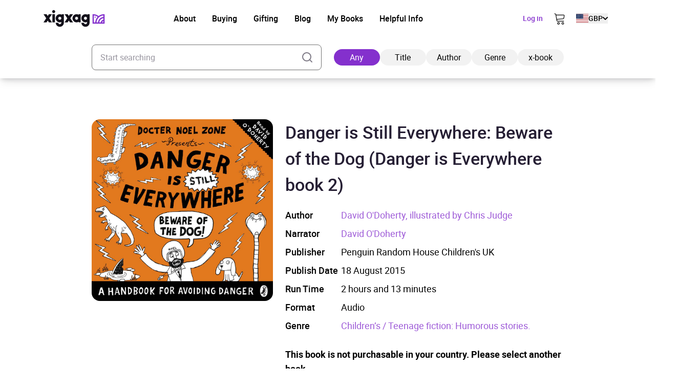

--- FILE ---
content_type: text/html; charset=UTF-8
request_url: https://xigxag.co.uk/audiobook/danger-is-still-everywhere-beware-of-the-dog-danger-is-everywhere-book-2-9780141364803/
body_size: 27381
content:
<!DOCTYPE html>
<html lang="en" dir="ltr">
	<head>
		<meta charset="UTF-8">

		<meta name="viewport" content="width=device-width, initial-scale=1">

		<meta http-equiv="X-UA-Compatible" content="IE=edge">

		<link rel="profile" href="https://gmpg.org/xfn/11">
		<link rel="pingback" href="https://xigxag.co.uk/xmlrpc.php">
		<link href="https://storage.googleapis.com" rel="preconnect" crossorigin>

		<!--- Preload LCP --->
		<link 
			rel="preload" 
			as="image" 
			href="https://xigxag.co.uk/wp-content/smush-webp/2024/11/xigxag-homescreen-tablet-778x1024.jpg.webp" 
			imagesrcset="https://xigxag.co.uk/wp-content/smush-webp/2024/11/xigxag-homescreen-tablet-778x1024.jpg.webp 778w, https://xigxag.co.uk/wp-content/smush-webp/2024/11/xigxag-homescreen-tablet-228x300.jpg.webp 228w, https://xigxag.co.uk/wp-content/smush-webp/2024/11/xigxag-homescreen-tablet-768x1011.jpg.webp 768w, https://xigxag.co.uk/wp-content/uploads/2024/11/xigxag-homescreen-tablet.jpg 800w"
			imagesizes="(max-width: 778px) 100vw, 778px"
		>

		<!--- HREFLANG tags -->
		<link rel="alternate" hreflang="x-default" href="https://xigxag.co.uk/audiobook/danger-is-still-everywhere-beware-of-the-dog-danger-is-everywhere-book-2-9780141364803" />
		<link rel="alternate" hreflang="en" href="https://xigxag.co.uk/audiobook/danger-is-still-everywhere-beware-of-the-dog-danger-is-everywhere-book-2-9780141364803?country_code=GB" />
					<link rel="alternate" hreflang="en-GB" href="https://xigxag.co.uk/audiobook/danger-is-still-everywhere-beware-of-the-dog-danger-is-everywhere-book-2-9780141364803?country_code=GB" />
					<link rel="alternate" hreflang="en-AU" href="https://xigxag.co.uk/audiobook/danger-is-still-everywhere-beware-of-the-dog-danger-is-everywhere-book-2-9780141364803?country_code=AU" />
					<link rel="alternate" hreflang="en-AT" href="https://xigxag.co.uk/audiobook/danger-is-still-everywhere-beware-of-the-dog-danger-is-everywhere-book-2-9780141364803?country_code=AT" />
					<link rel="alternate" hreflang="en-BE" href="https://xigxag.co.uk/audiobook/danger-is-still-everywhere-beware-of-the-dog-danger-is-everywhere-book-2-9780141364803?country_code=BE" />
					<link rel="alternate" hreflang="en-CA" href="https://xigxag.co.uk/audiobook/danger-is-still-everywhere-beware-of-the-dog-danger-is-everywhere-book-2-9780141364803?country_code=CA" />
					<link rel="alternate" hreflang="en-CY" href="https://xigxag.co.uk/audiobook/danger-is-still-everywhere-beware-of-the-dog-danger-is-everywhere-book-2-9780141364803?country_code=CY" />
					<link rel="alternate" hreflang="en-CZ" href="https://xigxag.co.uk/audiobook/danger-is-still-everywhere-beware-of-the-dog-danger-is-everywhere-book-2-9780141364803?country_code=CZ" />
					<link rel="alternate" hreflang="en-DK" href="https://xigxag.co.uk/audiobook/danger-is-still-everywhere-beware-of-the-dog-danger-is-everywhere-book-2-9780141364803?country_code=DK" />
					<link rel="alternate" hreflang="en-FI" href="https://xigxag.co.uk/audiobook/danger-is-still-everywhere-beware-of-the-dog-danger-is-everywhere-book-2-9780141364803?country_code=FI" />
					<link rel="alternate" hreflang="en-FR" href="https://xigxag.co.uk/audiobook/danger-is-still-everywhere-beware-of-the-dog-danger-is-everywhere-book-2-9780141364803?country_code=FR" />
					<link rel="alternate" hreflang="en-DE" href="https://xigxag.co.uk/audiobook/danger-is-still-everywhere-beware-of-the-dog-danger-is-everywhere-book-2-9780141364803?country_code=DE" />
					<link rel="alternate" hreflang="en-GR" href="https://xigxag.co.uk/audiobook/danger-is-still-everywhere-beware-of-the-dog-danger-is-everywhere-book-2-9780141364803?country_code=GR" />
					<link rel="alternate" hreflang="en-HK" href="https://xigxag.co.uk/audiobook/danger-is-still-everywhere-beware-of-the-dog-danger-is-everywhere-book-2-9780141364803?country_code=HK" />
					<link rel="alternate" hreflang="en-HU" href="https://xigxag.co.uk/audiobook/danger-is-still-everywhere-beware-of-the-dog-danger-is-everywhere-book-2-9780141364803?country_code=HU" />
					<link rel="alternate" hreflang="en-IE" href="https://xigxag.co.uk/audiobook/danger-is-still-everywhere-beware-of-the-dog-danger-is-everywhere-book-2-9780141364803?country_code=IE" />
					<link rel="alternate" hreflang="en-IL" href="https://xigxag.co.uk/audiobook/danger-is-still-everywhere-beware-of-the-dog-danger-is-everywhere-book-2-9780141364803?country_code=IL" />
					<link rel="alternate" hreflang="en-IT" href="https://xigxag.co.uk/audiobook/danger-is-still-everywhere-beware-of-the-dog-danger-is-everywhere-book-2-9780141364803?country_code=IT" />
					<link rel="alternate" hreflang="en-JP" href="https://xigxag.co.uk/audiobook/danger-is-still-everywhere-beware-of-the-dog-danger-is-everywhere-book-2-9780141364803?country_code=JP" />
					<link rel="alternate" hreflang="en-LU" href="https://xigxag.co.uk/audiobook/danger-is-still-everywhere-beware-of-the-dog-danger-is-everywhere-book-2-9780141364803?country_code=LU" />
					<link rel="alternate" hreflang="en-MX" href="https://xigxag.co.uk/audiobook/danger-is-still-everywhere-beware-of-the-dog-danger-is-everywhere-book-2-9780141364803?country_code=MX" />
					<link rel="alternate" hreflang="en-NL" href="https://xigxag.co.uk/audiobook/danger-is-still-everywhere-beware-of-the-dog-danger-is-everywhere-book-2-9780141364803?country_code=NL" />
					<link rel="alternate" hreflang="en-NZ" href="https://xigxag.co.uk/audiobook/danger-is-still-everywhere-beware-of-the-dog-danger-is-everywhere-book-2-9780141364803?country_code=NZ" />
					<link rel="alternate" hreflang="en-NO" href="https://xigxag.co.uk/audiobook/danger-is-still-everywhere-beware-of-the-dog-danger-is-everywhere-book-2-9780141364803?country_code=NO" />
					<link rel="alternate" hreflang="en-PK" href="https://xigxag.co.uk/audiobook/danger-is-still-everywhere-beware-of-the-dog-danger-is-everywhere-book-2-9780141364803?country_code=PK" />
					<link rel="alternate" hreflang="en-PL" href="https://xigxag.co.uk/audiobook/danger-is-still-everywhere-beware-of-the-dog-danger-is-everywhere-book-2-9780141364803?country_code=PL" />
					<link rel="alternate" hreflang="en-PT" href="https://xigxag.co.uk/audiobook/danger-is-still-everywhere-beware-of-the-dog-danger-is-everywhere-book-2-9780141364803?country_code=PT" />
					<link rel="alternate" hreflang="en-RS" href="https://xigxag.co.uk/audiobook/danger-is-still-everywhere-beware-of-the-dog-danger-is-everywhere-book-2-9780141364803?country_code=RS" />
					<link rel="alternate" hreflang="en-SG" href="https://xigxag.co.uk/audiobook/danger-is-still-everywhere-beware-of-the-dog-danger-is-everywhere-book-2-9780141364803?country_code=SG" />
					<link rel="alternate" hreflang="en-ZA" href="https://xigxag.co.uk/audiobook/danger-is-still-everywhere-beware-of-the-dog-danger-is-everywhere-book-2-9780141364803?country_code=ZA" />
					<link rel="alternate" hreflang="en-ES" href="https://xigxag.co.uk/audiobook/danger-is-still-everywhere-beware-of-the-dog-danger-is-everywhere-book-2-9780141364803?country_code=ES" />
					<link rel="alternate" hreflang="en-SE" href="https://xigxag.co.uk/audiobook/danger-is-still-everywhere-beware-of-the-dog-danger-is-everywhere-book-2-9780141364803?country_code=SE" />
					<link rel="alternate" hreflang="en-CH" href="https://xigxag.co.uk/audiobook/danger-is-still-everywhere-beware-of-the-dog-danger-is-everywhere-book-2-9780141364803?country_code=CH" />
					<link rel="alternate" hreflang="en-TR" href="https://xigxag.co.uk/audiobook/danger-is-still-everywhere-beware-of-the-dog-danger-is-everywhere-book-2-9780141364803?country_code=TR" />
					<link rel="alternate" hreflang="en-US" href="https://xigxag.co.uk/audiobook/danger-is-still-everywhere-beware-of-the-dog-danger-is-everywhere-book-2-9780141364803?country_code=US" />
		
		<!--Favicons -->
<link rel="apple-touch-icon-precomposed" sizes="57x57" 		href="https://xigxag.co.uk/wp-content/themes/wordpress/assets/dist/imgs/favicons/apple-touch-icon-57x57.png"/>
<link rel="apple-touch-icon-precomposed" sizes="114x114" 	href="https://xigxag.co.uk/wp-content/themes/wordpress/assets/dist/imgs/favicons/apple-touch-icon-114x114.png">
<link rel="apple-touch-icon-precomposed" sizes="72x72" 		href="https://xigxag.co.uk/wp-content/themes/wordpress/assets/dist/imgs/favicons/apple-touch-icon-72x72.png"/>
<link rel="apple-touch-icon-precomposed" sizes="144x144" 	href="https://xigxag.co.uk/wp-content/themes/wordpress/assets/dist/imgs/favicons/apple-touch-icon-144x144.png"/>
<link rel="apple-touch-icon-precomposed" sizes="60x60" 		href="https://xigxag.co.uk/wp-content/themes/wordpress/assets/dist/imgs/favicons/apple-touch-icon-60x60.png"/>
<link rel="apple-touch-icon-precomposed" sizes="120x120" 	href="https://xigxag.co.uk/wp-content/themes/wordpress/assets/dist/imgs/favicons/apple-touch-icon-120x120.png"/>
<link rel="apple-touch-icon-precomposed" sizes="76x76" 		href="https://xigxag.co.uk/wp-content/themes/wordpress/assets/dist/imgs/favicons/apple-touch-icon-76x76.png"/>
<link rel="apple-touch-icon-precomposed" sizes="152x152" 	href="https://xigxag.co.uk/wp-content/themes/wordpress/assets/dist/imgs/favicons/apple-touch-icon-152x152.png"/>
<link rel="icon" type="image/png" href="https://xigxag.co.uk/wp-content/themes/wordpress/assets/dist/imgs/favicons/favicon-196x196.png" sizes="196x196" />
<link rel="icon" type="image/png" href="https://xigxag.co.uk/wp-content/themes/wordpress/assets/dist/imgs/favicons/favicon-96x96.png" sizes="96x96"/>
<link rel="icon" type="image/png" href="https://xigxag.co.uk/wp-content/themes/wordpress/assets/dist/imgs/favicons/favicon-32x32.png" sizes="32x32" />
<link rel="icon" type="image/png" href="https://xigxag.co.uk/wp-content/themes/wordpress/assets/dist/imgs/favicons/favicon-16x16.png" sizes="16x16" />
<link rel="icon" type="image/png" href="https://xigxag.co.uk/wp-content/themes/wordpress/assets/dist/imgs/favicons/favicon-128.png" sizes="128x128" />
<meta name="application-name" content="&nbsp;"/>
<meta name="msapplication-TileColor" content="#FFFFFF" />
<meta name="msapplication-TileImage" 			content="https://xigxag.co.uk/wp-content/themes/wordpress/assets/dist/imgs/favicons/mstile-144x144.png"/>
<meta name="msapplication-square70x70logo" 		content="https://xigxag.co.uk/wp-content/themes/wordpress/assets/dist/imgs/favicons/mstile-70x70.png" />
<meta name="msapplication-square150x150logo" 	content="https://xigxag.co.uk/wp-content/themes/wordpress/assets/dist/imgs/favicons/mstile-150x150.png" />
<meta name="msapplication-wide310x150logo" 		content="https://xigxag.co.uk/wp-content/themes/wordpress/assets/dist/imgs/favicons/mstile-310x150.png" />
<meta name="msapplication-square310x310logo" 	content="https://xigxag.co.uk/wp-content/themes/wordpress/assets/dist/imgs/favicons/mstile-310x310.png"/>

		<meta name='robots' content='index, follow, max-image-preview:large, max-snippet:-1, max-video-preview:-1' />
	<style>img:is([sizes="auto" i], [sizes^="auto," i]) { contain-intrinsic-size: 3000px 1500px }</style>
	
	<!-- This site is optimized with the Yoast SEO plugin v26.3 - https://yoast.com/wordpress/plugins/seo/ -->
	<title>Danger is Still Everywhere: Beware of the Dog (Danger is Everywhere book 2) Audiobook - xigxag</title>
	<meta name="description" content="Penguin presents the unabridged, downloadable, audiobook edition of Danger is STILL Everywhere: Beware the Dog, written and read by David O&#8217;Doherty. Will Docter Noel Zone&#8217;s second book tell you how to combat a CROCUUM*? YESAnd reveal the secrets of the world&#8217;s greatest (and only) Dangerologist? THAT TOO.Has he written it yet? NOIs it because he&#8217;s [&hellip;]" />
	<link rel="canonical" href="https://xigxag.co.uk/audiobook/danger-is-still-everywhere-beware-of-the-dog-danger-is-everywhere-book-2-9780141364803/?country_code=US" />
	<meta property="og:locale" content="en_US" />
	<meta property="og:type" content="article" />
	<meta property="og:title" content="Danger is Still Everywhere: Beware of the Dog (Danger is Everywhere book 2) Audiobook - xigxag" />
	<meta property="og:description" content="Penguin presents the unabridged, downloadable, audiobook edition of Danger is STILL Everywhere: Beware the Dog, written and read by David O&#8217;Doherty. Will Docter Noel Zone&#8217;s second book tell you how to combat a CROCUUM*? YESAnd reveal the secrets of the world&#8217;s greatest (and only) Dangerologist? THAT TOO.Has he written it yet? NOIs it because he&#8217;s [&hellip;]" />
	<meta property="og:url" content="https://xigxag.co.uk/audiobook/danger-is-still-everywhere-beware-of-the-dog-danger-is-everywhere-book-2-9780141364803/?country_code=US" />
	<meta property="og:site_name" content="xigxag" />
	<meta property="article:publisher" content="https://www.facebook.com/xigxaguk" />
	<meta property="article:modified_time" content="2026-01-13T08:15:20+00:00" />
	<meta property="og:image" content="https://xigxag.co.uk/wp-content/uploads/2022/02/full_color_v.jpg" />
	<meta property="og:image:width" content="1000" />
	<meta property="og:image:height" content="782" />
	<meta property="og:image:type" content="image/jpeg" />
	<meta name="twitter:card" content="summary_large_image" />
	<meta name="twitter:site" content="@xigxag5" />
	<meta name="twitter:label1" content="Est. reading time" />
	<meta name="twitter:data1" content="1 minute" />
	<script type="application/ld+json" class="yoast-schema-graph">{"@context":"https://schema.org","@graph":[{"@type":"WebPage","@id":"https://xigxag.co.uk/audiobook/danger-is-still-everywhere-beware-of-the-dog-danger-is-everywhere-book-2-9780141364803/","url":"https://xigxag.co.uk/audiobook/danger-is-still-everywhere-beware-of-the-dog-danger-is-everywhere-book-2-9780141364803/","name":"Danger is Still Everywhere: Beware of the Dog (Danger is Everywhere book 2) Audiobook - xigxag","isPartOf":{"@id":"https://xigxag.co.uk/#website"},"datePublished":"2023-04-01T11:56:46+00:00","dateModified":"2026-01-13T08:15:20+00:00","breadcrumb":{"@id":"https://xigxag.co.uk/audiobook/danger-is-still-everywhere-beware-of-the-dog-danger-is-everywhere-book-2-9780141364803/#breadcrumb"},"inLanguage":"en-US","potentialAction":[{"@type":"ReadAction","target":["https://xigxag.co.uk/audiobook/danger-is-still-everywhere-beware-of-the-dog-danger-is-everywhere-book-2-9780141364803/"]}]},{"@type":"BreadcrumbList","@id":"https://xigxag.co.uk/audiobook/danger-is-still-everywhere-beware-of-the-dog-danger-is-everywhere-book-2-9780141364803/#breadcrumb","itemListElement":[{"@type":"ListItem","position":1,"name":"Home","item":"https://xigxag.co.uk/"},{"@type":"ListItem","position":2,"name":"Danger is Still Everywhere: Beware of the Dog (Danger is Everywhere book 2)"}]},{"@type":"WebSite","@id":"https://xigxag.co.uk/#website","url":"https://xigxag.co.uk/","name":"xigxag","description":"","publisher":{"@id":"https://xigxag.co.uk/#organization"},"potentialAction":[{"@type":"SearchAction","target":{"@type":"EntryPoint","urlTemplate":"https://xigxag.co.uk/?s={search_term_string}"},"query-input":{"@type":"PropertyValueSpecification","valueRequired":true,"valueName":"search_term_string"}}],"inLanguage":"en-US"},{"@type":"Organization","@id":"https://xigxag.co.uk/#organization","name":"xigxag","url":"https://xigxag.co.uk/","logo":{"@type":"ImageObject","inLanguage":"en-US","@id":"https://xigxag.co.uk/#/schema/logo/image/","url":"https://xigxag.co.uk/wp-content/uploads/2021/10/full_color_v.png","contentUrl":"https://xigxag.co.uk/wp-content/uploads/2021/10/full_color_v.png","width":6000,"height":4689,"caption":"xigxag"},"image":{"@id":"https://xigxag.co.uk/#/schema/logo/image/"},"sameAs":["https://www.facebook.com/xigxaguk","https://x.com/xigxag5","https://www.instagram.com/xigxag_official/","https://www.linkedin.com/company/xigxag"]}]}</script>
	<!-- / Yoast SEO plugin. -->


<link rel='dns-prefetch' href='//cdn.jsdelivr.net' />
		<style>
			.lazyload,
			.lazyloading {
				max-width: 100%;
			}
		</style>
		<script type="text/javascript">
/* <![CDATA[ */
window._wpemojiSettings = {"baseUrl":"https:\/\/s.w.org\/images\/core\/emoji\/16.0.1\/72x72\/","ext":".png","svgUrl":"https:\/\/s.w.org\/images\/core\/emoji\/16.0.1\/svg\/","svgExt":".svg","source":{"concatemoji":"https:\/\/xigxag.co.uk\/wp-includes\/js\/wp-emoji-release.min.js?ver=6.8.3"}};
/*! This file is auto-generated */
!function(s,n){var o,i,e;function c(e){try{var t={supportTests:e,timestamp:(new Date).valueOf()};sessionStorage.setItem(o,JSON.stringify(t))}catch(e){}}function p(e,t,n){e.clearRect(0,0,e.canvas.width,e.canvas.height),e.fillText(t,0,0);var t=new Uint32Array(e.getImageData(0,0,e.canvas.width,e.canvas.height).data),a=(e.clearRect(0,0,e.canvas.width,e.canvas.height),e.fillText(n,0,0),new Uint32Array(e.getImageData(0,0,e.canvas.width,e.canvas.height).data));return t.every(function(e,t){return e===a[t]})}function u(e,t){e.clearRect(0,0,e.canvas.width,e.canvas.height),e.fillText(t,0,0);for(var n=e.getImageData(16,16,1,1),a=0;a<n.data.length;a++)if(0!==n.data[a])return!1;return!0}function f(e,t,n,a){switch(t){case"flag":return n(e,"\ud83c\udff3\ufe0f\u200d\u26a7\ufe0f","\ud83c\udff3\ufe0f\u200b\u26a7\ufe0f")?!1:!n(e,"\ud83c\udde8\ud83c\uddf6","\ud83c\udde8\u200b\ud83c\uddf6")&&!n(e,"\ud83c\udff4\udb40\udc67\udb40\udc62\udb40\udc65\udb40\udc6e\udb40\udc67\udb40\udc7f","\ud83c\udff4\u200b\udb40\udc67\u200b\udb40\udc62\u200b\udb40\udc65\u200b\udb40\udc6e\u200b\udb40\udc67\u200b\udb40\udc7f");case"emoji":return!a(e,"\ud83e\udedf")}return!1}function g(e,t,n,a){var r="undefined"!=typeof WorkerGlobalScope&&self instanceof WorkerGlobalScope?new OffscreenCanvas(300,150):s.createElement("canvas"),o=r.getContext("2d",{willReadFrequently:!0}),i=(o.textBaseline="top",o.font="600 32px Arial",{});return e.forEach(function(e){i[e]=t(o,e,n,a)}),i}function t(e){var t=s.createElement("script");t.src=e,t.defer=!0,s.head.appendChild(t)}"undefined"!=typeof Promise&&(o="wpEmojiSettingsSupports",i=["flag","emoji"],n.supports={everything:!0,everythingExceptFlag:!0},e=new Promise(function(e){s.addEventListener("DOMContentLoaded",e,{once:!0})}),new Promise(function(t){var n=function(){try{var e=JSON.parse(sessionStorage.getItem(o));if("object"==typeof e&&"number"==typeof e.timestamp&&(new Date).valueOf()<e.timestamp+604800&&"object"==typeof e.supportTests)return e.supportTests}catch(e){}return null}();if(!n){if("undefined"!=typeof Worker&&"undefined"!=typeof OffscreenCanvas&&"undefined"!=typeof URL&&URL.createObjectURL&&"undefined"!=typeof Blob)try{var e="postMessage("+g.toString()+"("+[JSON.stringify(i),f.toString(),p.toString(),u.toString()].join(",")+"));",a=new Blob([e],{type:"text/javascript"}),r=new Worker(URL.createObjectURL(a),{name:"wpTestEmojiSupports"});return void(r.onmessage=function(e){c(n=e.data),r.terminate(),t(n)})}catch(e){}c(n=g(i,f,p,u))}t(n)}).then(function(e){for(var t in e)n.supports[t]=e[t],n.supports.everything=n.supports.everything&&n.supports[t],"flag"!==t&&(n.supports.everythingExceptFlag=n.supports.everythingExceptFlag&&n.supports[t]);n.supports.everythingExceptFlag=n.supports.everythingExceptFlag&&!n.supports.flag,n.DOMReady=!1,n.readyCallback=function(){n.DOMReady=!0}}).then(function(){return e}).then(function(){var e;n.supports.everything||(n.readyCallback(),(e=n.source||{}).concatemoji?t(e.concatemoji):e.wpemoji&&e.twemoji&&(t(e.twemoji),t(e.wpemoji)))}))}((window,document),window._wpemojiSettings);
/* ]]> */
</script>
<style id='wp-emoji-styles-inline-css' type='text/css'>

	img.wp-smiley, img.emoji {
		display: inline !important;
		border: none !important;
		box-shadow: none !important;
		height: 1em !important;
		width: 1em !important;
		margin: 0 0.07em !important;
		vertical-align: -0.1em !important;
		background: none !important;
		padding: 0 !important;
	}
</style>
<link rel='stylesheet' id='wp-block-library-css' href='https://xigxag.co.uk/wp-includes/css/dist/block-library/style.min.css?ver=6.8.3' type='text/css' media='all' />
<style id='classic-theme-styles-inline-css' type='text/css'>
/*! This file is auto-generated */
.wp-block-button__link{color:#fff;background-color:#32373c;border-radius:9999px;box-shadow:none;text-decoration:none;padding:calc(.667em + 2px) calc(1.333em + 2px);font-size:1.125em}.wp-block-file__button{background:#32373c;color:#fff;text-decoration:none}
</style>
<style id='global-styles-inline-css' type='text/css'>
:root{--wp--preset--aspect-ratio--square: 1;--wp--preset--aspect-ratio--4-3: 4/3;--wp--preset--aspect-ratio--3-4: 3/4;--wp--preset--aspect-ratio--3-2: 3/2;--wp--preset--aspect-ratio--2-3: 2/3;--wp--preset--aspect-ratio--16-9: 16/9;--wp--preset--aspect-ratio--9-16: 9/16;--wp--preset--color--black: #000000;--wp--preset--color--cyan-bluish-gray: #abb8c3;--wp--preset--color--white: #FFFFFF;--wp--preset--color--pale-pink: #f78da7;--wp--preset--color--vivid-red: #cf2e2e;--wp--preset--color--luminous-vivid-orange: #ff6900;--wp--preset--color--luminous-vivid-amber: #fcb900;--wp--preset--color--light-green-cyan: #7bdcb5;--wp--preset--color--vivid-green-cyan: #00d084;--wp--preset--color--pale-cyan-blue: #8ed1fc;--wp--preset--color--vivid-cyan-blue: #0693e3;--wp--preset--color--vivid-purple: #9b51e0;--wp--preset--color--transparent: transparent;--wp--preset--color--gray-100: #D2D4D5;--wp--preset--color--steel-grey-50: #F2F2F2;--wp--preset--color--pale-grey: #F8F8F8;--wp--preset--color--steel-grey-500: #261F34;--wp--preset--color--steel-grey-900: #251F33;--wp--preset--color--purple-heart-500: #8430CD;--wp--preset--color--ming-500: #387780;--wp--preset--color--success-500: #4CAF50;--wp--preset--color--warning-500: #F59E0B;--wp--preset--color--error-500: #EF4444;--wp--preset--color--error-700: #E32812;--wp--preset--gradient--vivid-cyan-blue-to-vivid-purple: linear-gradient(135deg,rgba(6,147,227,1) 0%,rgb(155,81,224) 100%);--wp--preset--gradient--light-green-cyan-to-vivid-green-cyan: linear-gradient(135deg,rgb(122,220,180) 0%,rgb(0,208,130) 100%);--wp--preset--gradient--luminous-vivid-amber-to-luminous-vivid-orange: linear-gradient(135deg,rgba(252,185,0,1) 0%,rgba(255,105,0,1) 100%);--wp--preset--gradient--luminous-vivid-orange-to-vivid-red: linear-gradient(135deg,rgba(255,105,0,1) 0%,rgb(207,46,46) 100%);--wp--preset--gradient--very-light-gray-to-cyan-bluish-gray: linear-gradient(135deg,rgb(238,238,238) 0%,rgb(169,184,195) 100%);--wp--preset--gradient--cool-to-warm-spectrum: linear-gradient(135deg,rgb(74,234,220) 0%,rgb(151,120,209) 20%,rgb(207,42,186) 40%,rgb(238,44,130) 60%,rgb(251,105,98) 80%,rgb(254,248,76) 100%);--wp--preset--gradient--blush-light-purple: linear-gradient(135deg,rgb(255,206,236) 0%,rgb(152,150,240) 100%);--wp--preset--gradient--blush-bordeaux: linear-gradient(135deg,rgb(254,205,165) 0%,rgb(254,45,45) 50%,rgb(107,0,62) 100%);--wp--preset--gradient--luminous-dusk: linear-gradient(135deg,rgb(255,203,112) 0%,rgb(199,81,192) 50%,rgb(65,88,208) 100%);--wp--preset--gradient--pale-ocean: linear-gradient(135deg,rgb(255,245,203) 0%,rgb(182,227,212) 50%,rgb(51,167,181) 100%);--wp--preset--gradient--electric-grass: linear-gradient(135deg,rgb(202,248,128) 0%,rgb(113,206,126) 100%);--wp--preset--gradient--midnight: linear-gradient(135deg,rgb(2,3,129) 0%,rgb(40,116,252) 100%);--wp--preset--font-size--small: 13px;--wp--preset--font-size--medium: clamp(14px, 0.875rem + ((1vw - 3.2px) * 0.469), 20px);--wp--preset--font-size--large: clamp(22.041px, 1.378rem + ((1vw - 3.2px) * 1.091), 36px);--wp--preset--font-size--x-large: clamp(25.014px, 1.563rem + ((1vw - 3.2px) * 1.327), 42px);--wp--preset--font-size--xs: clamp(1rem, 1rem + ((1vw - 0.2rem) * 1), 1rem);--wp--preset--font-size--sm: clamp(0.75rem, 0.75rem + ((1vw - 0.2rem) * 0.156), 0.875rem);--wp--preset--font-size--base: clamp(0.875rem, 0.875rem + ((1vw - 0.2rem) * 0.156), 1rem);--wp--preset--font-size--lg: clamp(1rem, 1rem + ((1vw - 0.2rem) * 0.156), 1.125rem);--wp--preset--font-size--xl: clamp(1.125rem, 1.125rem + ((1vw - 0.2rem) * 0.156), 1.25rem);--wp--preset--font-size--2-xl: clamp(1.25rem, 1.25rem + ((1vw - 0.2rem) * 0.313), 1.5rem);--wp--preset--font-size--3-xl: clamp(1.5rem, 1.5rem + ((1vw - 0.2rem) * 0.469), 1.875rem);--wp--preset--font-size--4-xl: clamp(1.875rem, 1.875rem + ((1vw - 0.2rem) * 0.469), 2.25rem);--wp--preset--font-size--5-xl: clamp(2.25rem, 2.25rem + ((1vw - 0.2rem) * 0.938), 3rem);--wp--preset--font-size--6-xl: clamp(3rem, 3rem + ((1vw - 0.2rem) * 0.938), 3.75rem);--wp--preset--font-size--7-xl: clamp(3.75rem, 3.75rem + ((1vw - 0.2rem) * 0.938), 4.5rem);--wp--preset--font-family--roboto: roboto;--wp--preset--spacing--20: 0.44rem;--wp--preset--spacing--30: 0.67rem;--wp--preset--spacing--40: 1rem;--wp--preset--spacing--50: 1.5rem;--wp--preset--spacing--60: 2.25rem;--wp--preset--spacing--70: 3.38rem;--wp--preset--spacing--80: 5.06rem;--wp--preset--spacing--xs: 0.5rem;--wp--preset--spacing--sm: 1rem;--wp--preset--spacing--md: 1.5rem;--wp--preset--spacing--lg: 2rem;--wp--preset--spacing--xl: 3rem;--wp--preset--spacing--2-xl: 4rem;--wp--preset--spacing--3-xl: 5rem;--wp--preset--spacing--4-xl: 7rem;--wp--preset--spacing--5-xl: 10rem;--wp--preset--spacing--6-xl: 14rem;--wp--preset--spacing--7-xl: 17.5rem;--wp--preset--shadow--natural: 6px 6px 9px rgba(0, 0, 0, 0.2);--wp--preset--shadow--deep: 12px 12px 50px rgba(0, 0, 0, 0.4);--wp--preset--shadow--sharp: 6px 6px 0px rgba(0, 0, 0, 0.2);--wp--preset--shadow--outlined: 6px 6px 0px -3px rgba(255, 255, 255, 1), 6px 6px rgba(0, 0, 0, 1);--wp--preset--shadow--crisp: 6px 6px 0px rgba(0, 0, 0, 1);}:where(.is-layout-flex){gap: 0.5em;}:where(.is-layout-grid){gap: 0.5em;}body .is-layout-flex{display: flex;}.is-layout-flex{flex-wrap: wrap;align-items: center;}.is-layout-flex > :is(*, div){margin: 0;}body .is-layout-grid{display: grid;}.is-layout-grid > :is(*, div){margin: 0;}:where(.wp-block-columns.is-layout-flex){gap: 2em;}:where(.wp-block-columns.is-layout-grid){gap: 2em;}:where(.wp-block-post-template.is-layout-flex){gap: 1.25em;}:where(.wp-block-post-template.is-layout-grid){gap: 1.25em;}.has-black-color{color: var(--wp--preset--color--black) !important;}.has-cyan-bluish-gray-color{color: var(--wp--preset--color--cyan-bluish-gray) !important;}.has-white-color{color: var(--wp--preset--color--white) !important;}.has-pale-pink-color{color: var(--wp--preset--color--pale-pink) !important;}.has-vivid-red-color{color: var(--wp--preset--color--vivid-red) !important;}.has-luminous-vivid-orange-color{color: var(--wp--preset--color--luminous-vivid-orange) !important;}.has-luminous-vivid-amber-color{color: var(--wp--preset--color--luminous-vivid-amber) !important;}.has-light-green-cyan-color{color: var(--wp--preset--color--light-green-cyan) !important;}.has-vivid-green-cyan-color{color: var(--wp--preset--color--vivid-green-cyan) !important;}.has-pale-cyan-blue-color{color: var(--wp--preset--color--pale-cyan-blue) !important;}.has-vivid-cyan-blue-color{color: var(--wp--preset--color--vivid-cyan-blue) !important;}.has-vivid-purple-color{color: var(--wp--preset--color--vivid-purple) !important;}.has-black-background-color{background-color: var(--wp--preset--color--black) !important;}.has-cyan-bluish-gray-background-color{background-color: var(--wp--preset--color--cyan-bluish-gray) !important;}.has-white-background-color{background-color: var(--wp--preset--color--white) !important;}.has-pale-pink-background-color{background-color: var(--wp--preset--color--pale-pink) !important;}.has-vivid-red-background-color{background-color: var(--wp--preset--color--vivid-red) !important;}.has-luminous-vivid-orange-background-color{background-color: var(--wp--preset--color--luminous-vivid-orange) !important;}.has-luminous-vivid-amber-background-color{background-color: var(--wp--preset--color--luminous-vivid-amber) !important;}.has-light-green-cyan-background-color{background-color: var(--wp--preset--color--light-green-cyan) !important;}.has-vivid-green-cyan-background-color{background-color: var(--wp--preset--color--vivid-green-cyan) !important;}.has-pale-cyan-blue-background-color{background-color: var(--wp--preset--color--pale-cyan-blue) !important;}.has-vivid-cyan-blue-background-color{background-color: var(--wp--preset--color--vivid-cyan-blue) !important;}.has-vivid-purple-background-color{background-color: var(--wp--preset--color--vivid-purple) !important;}.has-black-border-color{border-color: var(--wp--preset--color--black) !important;}.has-cyan-bluish-gray-border-color{border-color: var(--wp--preset--color--cyan-bluish-gray) !important;}.has-white-border-color{border-color: var(--wp--preset--color--white) !important;}.has-pale-pink-border-color{border-color: var(--wp--preset--color--pale-pink) !important;}.has-vivid-red-border-color{border-color: var(--wp--preset--color--vivid-red) !important;}.has-luminous-vivid-orange-border-color{border-color: var(--wp--preset--color--luminous-vivid-orange) !important;}.has-luminous-vivid-amber-border-color{border-color: var(--wp--preset--color--luminous-vivid-amber) !important;}.has-light-green-cyan-border-color{border-color: var(--wp--preset--color--light-green-cyan) !important;}.has-vivid-green-cyan-border-color{border-color: var(--wp--preset--color--vivid-green-cyan) !important;}.has-pale-cyan-blue-border-color{border-color: var(--wp--preset--color--pale-cyan-blue) !important;}.has-vivid-cyan-blue-border-color{border-color: var(--wp--preset--color--vivid-cyan-blue) !important;}.has-vivid-purple-border-color{border-color: var(--wp--preset--color--vivid-purple) !important;}.has-vivid-cyan-blue-to-vivid-purple-gradient-background{background: var(--wp--preset--gradient--vivid-cyan-blue-to-vivid-purple) !important;}.has-light-green-cyan-to-vivid-green-cyan-gradient-background{background: var(--wp--preset--gradient--light-green-cyan-to-vivid-green-cyan) !important;}.has-luminous-vivid-amber-to-luminous-vivid-orange-gradient-background{background: var(--wp--preset--gradient--luminous-vivid-amber-to-luminous-vivid-orange) !important;}.has-luminous-vivid-orange-to-vivid-red-gradient-background{background: var(--wp--preset--gradient--luminous-vivid-orange-to-vivid-red) !important;}.has-very-light-gray-to-cyan-bluish-gray-gradient-background{background: var(--wp--preset--gradient--very-light-gray-to-cyan-bluish-gray) !important;}.has-cool-to-warm-spectrum-gradient-background{background: var(--wp--preset--gradient--cool-to-warm-spectrum) !important;}.has-blush-light-purple-gradient-background{background: var(--wp--preset--gradient--blush-light-purple) !important;}.has-blush-bordeaux-gradient-background{background: var(--wp--preset--gradient--blush-bordeaux) !important;}.has-luminous-dusk-gradient-background{background: var(--wp--preset--gradient--luminous-dusk) !important;}.has-pale-ocean-gradient-background{background: var(--wp--preset--gradient--pale-ocean) !important;}.has-electric-grass-gradient-background{background: var(--wp--preset--gradient--electric-grass) !important;}.has-midnight-gradient-background{background: var(--wp--preset--gradient--midnight) !important;}.has-small-font-size{font-size: var(--wp--preset--font-size--small) !important;}.has-medium-font-size{font-size: var(--wp--preset--font-size--medium) !important;}.has-large-font-size{font-size: var(--wp--preset--font-size--large) !important;}.has-x-large-font-size{font-size: var(--wp--preset--font-size--x-large) !important;}
:where(.wp-block-post-template.is-layout-flex){gap: 1.25em;}:where(.wp-block-post-template.is-layout-grid){gap: 1.25em;}
:where(.wp-block-columns.is-layout-flex){gap: 2em;}:where(.wp-block-columns.is-layout-grid){gap: 2em;}
:root :where(.wp-block-pullquote){font-size: clamp(0.984em, 0.984rem + ((1vw - 0.2em) * 0.645), 1.5em);line-height: 1.6;}
</style>
<link rel='stylesheet' id='wordpress-style-css' href='https://xigxag.co.uk/wp-content/themes/wordpress/style.css?ver=6.8.3' type='text/css' media='all' />
<link rel='stylesheet' id='cookie-consent-css-css' href='https://cdn.jsdelivr.net/npm/vanilla-cookieconsent@3.0.1/dist/cookieconsent.css?ver=20960080672' type='text/css' media='all' />
<link rel='stylesheet' id='theme-css' href='https://xigxag.co.uk/wp-content/themes/wordpress/assets/dist/css/style.css?ver=20960080672' type='text/css' media='all' />
<script type="text/javascript" id="uet-tag-script-js-extra">
/* <![CDATA[ */
var uet_tag_data = {"uet_tag_id":"149009740","enableAutoSpaTracking":"false"};
/* ]]> */
</script>
<script type="text/javascript" src="https://xigxag.co.uk/wp-content/plugins/microsoft-advertising-universal-event-tracking-uet/js/uet-tag.js?ver=1.0.0" id="uet-tag-script-js"></script>
<script type="text/javascript" src="https://xigxag.co.uk/wp-content/themes/wordpress/assets/dist/js/back-button.js?ver=20960080672" id="back-button-js"></script>
<script type="text/javascript" src="https://xigxag.co.uk/wp-content/themes/wordpress/assets/dist/js/infinite-scroll-fetch-posts.js?ver=20960080672" id="infinite-load-js"></script>
<script type="text/javascript" src="https://xigxag.co.uk/wp-content/themes/wordpress/assets/dist/js/isbn-lookup.js?ver=20960080672" id="isbn-lookup-js"></script>
<script type="text/javascript" src="https://xigxag.co.uk/wp-content/themes/wordpress/assets/dist/js/lazy-loaders.js?ver=20960080672" id="lazy-loaders-js"></script>
<script type="text/javascript" src="https://xigxag.co.uk/wp-content/themes/wordpress/assets/dist/js/pixel-events.js?ver=20960080672" id="pixel-events-js"></script>
<link rel="https://api.w.org/" href="https://xigxag.co.uk/wp-json/" /><link rel="alternate" title="JSON" type="application/json" href="https://xigxag.co.uk/wp-json/wp/v2/api/books/159373" /><link rel="EditURI" type="application/rsd+xml" title="RSD" href="https://xigxag.co.uk/xmlrpc.php?rsd" />
<meta name="generator" content="WordPress 6.8.3" />
<link rel='shortlink' href='https://xigxag.co.uk/?p=159373' />
<link rel="alternate" title="oEmbed (JSON)" type="application/json+oembed" href="https://xigxag.co.uk/wp-json/oembed/1.0/embed?url=https%3A%2F%2Fxigxag.co.uk%2Faudiobook%2Fdanger-is-still-everywhere-beware-of-the-dog-danger-is-everywhere-book-2-9780141364803%2F" />
<link rel="alternate" title="oEmbed (XML)" type="text/xml+oembed" href="https://xigxag.co.uk/wp-json/oembed/1.0/embed?url=https%3A%2F%2Fxigxag.co.uk%2Faudiobook%2Fdanger-is-still-everywhere-beware-of-the-dog-danger-is-everywhere-book-2-9780141364803%2F&#038;format=xml" />
		<script>
			document.documentElement.className = document.documentElement.className.replace('no-js', 'js');
		</script>
				<style>
			.no-js img.lazyload {
				display: none;
			}

			figure.wp-block-image img.lazyloading {
				min-width: 150px;
			}

			.lazyload,
			.lazyloading {
				--smush-placeholder-width: 100px;
				--smush-placeholder-aspect-ratio: 1/1;
				width: var(--smush-image-width, var(--smush-placeholder-width)) !important;
				aspect-ratio: var(--smush-image-aspect-ratio, var(--smush-placeholder-aspect-ratio)) !important;
			}

						.lazyload, .lazyloading {
				opacity: 0;
			}

			.lazyloaded {
				opacity: 1;
				transition: opacity 400ms;
				transition-delay: 0ms;
			}

					</style>
					<script type="application/ld+json">
				[{"@context":"https:\/\/schema.org","@type":"Audiobook","@id":"https:\/\/xigxag.co.uk\/audiobook\/danger-is-still-everywhere-beware-of-the-dog-danger-is-everywhere-book-2-9780141364803\/","url":"https:\/\/xigxag.co.uk\/audiobook\/danger-is-still-everywhere-beware-of-the-dog-danger-is-everywhere-book-2-9780141364803\/","author":{"@type":"Person","name":"David O'Doherty, illustrated by Chris Judge"},"datePublished":"18\/08\/2015","image":"https:\/\/storage.googleapis.com\/xigxag-live.appspot.com\/9780141364803\/9780141364803_cover_resized.jpg","isbn":"9780141364803","name":"Danger is Still Everywhere: Beware of the Dog (Danger is Everywhere book 2)","publisher":{"@type":"Organization","name":"Penguin Random House Children's UK"},"readBy":{"@type":"Person","name":"David O'Doherty"},"duration":"","description":"","offers":[{"@type":"Offer","availability":"https:\/\/schema.org\/InStock","price":"15.99","priceCurrency":"AUD"},{"@type":"Offer","availability":"https:\/\/schema.org\/InStock","price":"7.99","priceCurrency":"GBP"},{"@type":"Offer","availability":"https:\/\/schema.org\/InStock","price":"9.95","priceCurrency":"EUR"}]}]			</script>
			<script type="application/ld+json">
				[{"@context":"https:\/\/schema.org","@type":"Product","additionalType":"http:\/\/www.productontology.org\/id\/Audiobook","productID":"9780141364803","name":"Danger is Still Everywhere: Beware of the Dog (Danger is Everywhere book 2)","image":"https:\/\/storage.googleapis.com\/xigxag-live.appspot.com\/9780141364803\/9780141364803_cover_resized.jpg","sku":"9780141364803","brand":"Penguin Random House Children's UK","offers":[{"@type":"Offer","availability":"https:\/\/schema.org\/InStock","price":"15.99","priceCurrency":"AUD"},{"@type":"Offer","availability":"https:\/\/schema.org\/InStock","price":"7.99","priceCurrency":"GBP"},{"@type":"Offer","availability":"https:\/\/schema.org\/InStock","price":"9.95","priceCurrency":"EUR"}]}]			</script>
		
		<script>
			//site URL for the js endpoints
			const homeURL = "https://xigxag.co.uk";
		</script>

		<script>
			// Why do we set up "gtag" when we could push to the dataLayer itself?
			// Well, the gtag function only allows you to push, nothing more.
			// This is meant to help avoid accidents when modifying the dataLayer directly.
			window.dataLayer = window.dataLayer || [];

			function gtag() {
				dataLayer.push(arguments);
			}

			// Setup Gtag consent with the default of "denied"
			gtag('consent', 'default', {
				'ad_user_data': 'denied',
				'ad_personalization': 'denied',
				'ad_storage': 'denied',
				'analytics_storage': 'denied',
				'wait_for_update': 500,
			});
		</script>

		<!-- Start Google Tag Manager -->
					<script>
				(function(w, d, s, l, i) {
					w[l] = w[l] || [];
					w[l].push({
						'gtm.start': new Date().getTime(),
						event: 'gtm.js'
					});
					var f = d.getElementsByTagName(s)[0],
						j = d.createElement(s),
						dl = l != 'dataLayer' ? '&l=' + l : '';
					j.async = true;
					j.src =
						'https://www.googletagmanager.com/gtm.js?id=' + i + dl;
					f.parentNode.insertBefore(j, f);
				})(window, document, 'script', 'dataLayer', 'GTM-MTPVZ8B');
			</script>
				<!-- End Google Tag Manager -->

		<!-- Facebook Pixel Code -->
					<script>
				!function(f,b,e,v,n,t,s)
				{if(f.fbq)return;n=f.fbq=function(){n.callMethod?
				n.callMethod.apply(n,arguments):n.queue.push(arguments)};
				if(!f._fbq)f._fbq=n;n.push=n;n.loaded=!0;n.version='2.0';
				n.queue=[];t=b.createElement(e);t.async=!0;
				t.src=v;s=b.getElementsByTagName(e)[0];
				s.parentNode.insertBefore(t,s)}(window,document,'script',
				'https://connect.facebook.net/en_US/fbevents.js');
				fbq('init', '379622309759354');
				fbq('track', 'PageView');
			</script>
			<noscript>
				<img height="1" width="1" src="https://www.facebook.com/tr?id=379622309759354&ev=PageView&noscript=1"/>
			</noscript>
				<!-- End Facebook Pixel Code -->

		<!-- Facebook domain verification code -->
					<meta name="facebook-domain-verification" content="i99y4748durgr05ze3k943levu9q58"/>
				<!-- End Facebook domain verification code -->
	</head>
	<body 
		class="wp-singular book-template-default single single-book postid-159373 wp-theme-wordpress min-h-screen flex flex-col font-roboto antialiased frontend"		v-scope
		@vue:mounted="mounted();"
	>
		<!-- Start Google Tag Manager (noscript) -->
					<noscript><iframe data-src="https://www.googletagmanager.com/ns.html?id=GTM-MTPVZ8B"
					height="0" width="0" style="display:none;visibility:hidden" src="[data-uri]" class="lazyload" data-load-mode="1"></iframe></noscript>
				<!-- End Google Tag Manager (noscript) -->
		<div class="top-0 sticky z-20 shadow-[0_0.25rem_0.5rem_0_rgba(38,31,52,0.08)]">

	<!--- Header --->
	<header id="site-header" class="bg-white">
		<div class="container w-full mx-auto overflow-hidden xl:grid-design">
			<nav class="flex justify-between w-full py-4 col-span-full xl:py-0">

				<!--- Logo --->
				<a class="block my-auto" href="https://xigxag.co.uk" aria-label="xigxag">
					<div id="site-logo" class="w-24 sm:w-[120px] h-auto">
						<svg  viewBox="0 0 120 34" fill="none" xmlns="http://www.w3.org/2000/svg">
<path d="M118.026 8.69508C114.216 8.69069 110.515 9.96737 107.518 12.32C104.516 9.96978 100.814 8.69352 97.0011 8.69508H95.7937V27.1312H119.238V8.69508H118.026ZM98.2048 24.715V11.1596C100.914 11.3824 103.508 12.3552 105.696 13.9689C102.9 16.8787 101.229 20.6872 100.98 24.715H98.2048ZM116.819 24.715H114.282C114.457 24.1012 114.78 23.5396 115.222 23.0794C115.664 22.6192 116.213 22.2743 116.819 22.0749V24.715ZM116.819 19.5799C115.562 19.8275 114.409 20.4511 113.514 21.368C112.619 22.285 112.023 23.4521 111.806 24.715H108.81C109.047 22.6586 109.965 20.7404 111.417 19.2651C112.869 17.7898 114.773 16.842 116.825 16.5721L116.819 19.5799ZM116.819 14.1407C114.126 14.4257 111.614 15.635 109.712 17.5629C107.81 19.4908 106.635 22.0182 106.386 24.715H103.401C103.658 21.2282 105.15 17.9475 107.61 15.4627C110.07 12.9779 113.335 11.4521 116.819 11.1596V14.1407Z" fill="#8430CD"/>
<path d="M100.893 13.4498C100.684 13.4498 100.479 13.5118 100.305 13.628C100.131 13.7442 99.996 13.9093 99.9159 14.1025C99.8359 14.2957 99.815 14.5083 99.8558 14.7134C99.8966 14.9185 99.9973 15.1069 100.145 15.2548C100.293 15.4026 100.481 15.5033 100.686 15.5441C100.892 15.5849 101.104 15.564 101.297 15.484C101.491 15.4039 101.656 15.2684 101.772 15.0945C101.888 14.9207 101.95 14.7163 101.95 14.5071C101.95 14.2267 101.839 13.9578 101.64 13.7595C101.442 13.5612 101.173 13.4498 100.893 13.4498Z" fill="#8430CD"/>
<path d="M22.3279 8.69507H17.2767V24.6895H22.3279V8.69507Z" fill="#13101A"/>
<path d="M57.6069 8.69507H51.7135L49.3838 12.2258L47.0529 8.69507H41.1608L46.4371 16.6917L41.1608 24.6895H47.0529L49.3838 21.1575L51.7135 24.6895H57.6069L52.3293 16.6917L57.6069 8.69507Z" fill="#13101A"/>
<path d="M10.5527 8.68408L8.22309 12.2161L5.89345 8.68408H0L5.27637 16.682L0 24.6786H5.89345L8.22309 21.1466L10.5527 24.6786H16.4462L11.1698 16.682L16.4462 8.68408H10.5527Z" fill="#13101A"/>
<path d="M85.7702 9.67992C84.5886 9.03151 83.2623 8.69224 81.9144 8.69361C80.5666 8.69498 79.241 9.03695 78.0607 9.68776C76.8804 10.3386 75.8837 11.2771 75.1633 12.4162C74.4428 13.5553 74.0219 14.858 73.9396 16.2033C73.8573 17.5486 74.1164 18.8929 74.6927 20.1113C75.269 21.3297 76.1439 22.3827 77.2361 23.1725C78.3283 23.9622 79.6024 24.4632 80.94 24.6288C82.2776 24.7944 83.6354 24.6192 84.8872 24.1196V25.5319C84.8336 26.2741 84.501 26.9686 83.9562 27.4755C83.4114 27.9824 82.6948 28.2642 81.9506 28.2642C81.2065 28.2642 80.4899 27.9824 79.9451 27.4755C79.4003 26.9686 79.0676 26.2741 79.0141 25.5319H73.9642C74.0168 27.6151 74.8813 29.5954 76.3733 31.0502C77.8653 32.505 79.8667 33.3193 81.9506 33.3193C84.0345 33.3193 86.036 32.505 87.528 31.0502C89.02 29.5954 89.8845 27.6151 89.9371 25.5319V8.69514H86.4191L85.7702 9.67992ZM81.9328 19.6385C81.35 19.6385 80.7803 19.4656 80.2957 19.1419C79.8111 18.8181 79.4334 18.3578 79.2104 17.8194C78.9874 17.281 78.929 16.6885 79.0427 16.1169C79.1564 15.5453 79.4371 15.0202 79.8492 14.6081C80.2613 14.196 80.7863 13.9153 81.3579 13.8016C81.9296 13.6879 82.522 13.7463 83.0605 13.9693C83.5989 14.1924 84.0592 14.57 84.3829 15.0546C84.7067 15.5392 84.8796 16.1089 84.8796 16.6917C84.8796 17.4733 84.5691 18.2228 84.0165 18.7754C83.4639 19.328 82.7143 19.6385 81.9328 19.6385Z" fill="#13101A"/>
<path d="M35.5777 9.67992C34.3961 9.03151 33.0697 8.69224 31.7219 8.69361C30.3741 8.69498 29.0485 9.03695 27.8682 9.68776C26.6879 10.3386 25.6912 11.2771 24.9708 12.4162C24.2503 13.5553 23.8294 14.858 23.7471 16.2033C23.6648 17.5486 23.9239 18.8929 24.5002 20.1113C25.0765 21.3297 25.9514 22.3827 27.0436 23.1725C28.1358 23.9622 29.4099 24.4632 30.7475 24.6288C32.0851 24.7944 33.4429 24.6192 34.6947 24.1196V25.5319C34.6411 26.2741 34.3085 26.9686 33.7637 27.4755C33.2188 27.9824 32.5023 28.2642 31.7581 28.2642C31.014 28.2642 30.2974 27.9824 29.7526 27.4755C29.2078 26.9686 28.8751 26.2741 28.8216 25.5319H23.7717C23.8243 27.6151 24.6888 29.5954 26.1808 31.0502C27.6728 32.505 29.6742 33.3193 31.7581 33.3193C33.842 33.3193 35.8434 32.505 37.3354 31.0502C38.8274 29.5954 39.692 27.6151 39.7445 25.5319V8.69514H36.2278L35.5777 9.67992ZM31.7403 19.6385C31.1575 19.6385 30.5878 19.4656 30.1032 19.1419C29.6186 18.8181 29.2409 18.3578 29.0179 17.8194C28.7949 17.281 28.7365 16.6885 28.8502 16.1169C28.9639 15.5453 29.2446 15.0202 29.6567 14.6081C30.0688 14.196 30.5938 13.9153 31.1654 13.8016C31.737 13.6879 32.3295 13.7463 32.868 13.9693C33.4064 14.1924 33.8666 14.57 34.1904 15.0546C34.5142 15.5392 34.687 16.1089 34.687 16.6917C34.687 17.4733 34.3766 18.2228 33.824 18.7754C33.2713 19.328 32.5218 19.6385 31.7403 19.6385Z" fill="#13101A"/>
<path d="M68.3647 9.69129C67.1459 9.02556 65.7748 8.68855 64.3863 8.7134C62.9977 8.73826 61.6396 9.12414 60.4454 9.83307C59.2512 10.542 58.2622 11.5496 57.5755 12.7567C56.8888 13.9638 56.5282 15.3289 56.5291 16.7176C56.5299 18.1064 56.8923 19.471 57.5805 20.6772C58.2687 21.8835 59.2591 22.8898 60.4542 23.5972C61.6492 24.3046 63.0079 24.6888 64.3964 24.7119C65.785 24.735 67.1557 24.3962 68.3736 23.7289L69.0098 24.715H72.5278V16.9538H72.5214C72.5214 16.8749 72.5278 16.796 72.5278 16.7171C72.5278 16.6382 72.5278 16.5504 72.5214 16.4626H72.5278V8.70142H69.0021L68.3647 9.69129ZM64.5197 19.6231C63.9431 19.6234 63.3794 19.4526 62.8999 19.1325C62.4204 18.8123 62.0466 18.3572 61.8258 17.8246C61.6049 17.292 61.547 16.7058 61.6594 16.1403C61.7717 15.5748 62.0492 15.0553 62.4568 14.6475C62.8644 14.2397 63.3838 13.962 63.9493 13.8494C64.5148 13.7368 65.1009 13.7945 65.6336 14.0151C66.1663 14.2356 66.6217 14.6092 66.942 15.0886C67.2624 15.568 67.4333 16.1316 67.4333 16.7082C67.4333 17.4811 67.1264 18.2223 66.58 18.7689C66.0337 19.3155 65.2926 19.6228 64.5197 19.6231Z" fill="#13101A"/>
<path d="M19.8023 6.57411C21.4297 6.57411 22.749 5.25482 22.749 3.62739C22.749 1.99996 21.4297 0.680664 19.8023 0.680664C18.1749 0.680664 16.8556 1.99996 16.8556 3.62739C16.8556 5.25482 18.1749 6.57411 19.8023 6.57411Z" fill="#13101A"/>
</svg>
					</div>
				</a>

				<!-- Main Navigation -->
				<div class="flex flex-row-reverse font-medium xl:flex-row xl:justify-end">
					<div id="desktop-nav" class="hidden xl:flex">
						<ul id="menu-primary-nav" class="flex flex-row my-6 space-x-6 xl:space-x-8"><li class=' menu-item menu-item-type-post_type menu-item-object-page '><a href='https://xigxag.co.uk/about/' class='block duration-200 ease-in-out transform hover:text-purple-heart-500'><p>About</p></a></li>
<li class=' menu-item menu-item-type-post_type menu-item-object-page '><a href='https://xigxag.co.uk/buying/' class='block duration-200 ease-in-out transform hover:text-purple-heart-500'><p>Buying</p></a></li>
<li class=' menu-item menu-item-type-post_type menu-item-object-page '><a href='https://xigxag.co.uk/gifting/' class='block duration-200 ease-in-out transform hover:text-purple-heart-500'><p>Gifting</p></a></li>
<li class=' menu-item menu-item-type-post_type menu-item-object-page current_page_parent '><a href='https://xigxag.co.uk/blog/' class='block duration-200 ease-in-out transform hover:text-purple-heart-500'><p>Blog</p></a></li>
<li class=' menu-item menu-item-type-post_type menu-item-object-page '><a href='https://xigxag.co.uk/my-books/' class='block duration-200 ease-in-out transform hover:text-purple-heart-500'><p>My Books</p></a></li>
<li class=' menu-item menu-item-type-post_type menu-item-object-page '><a href='https://xigxag.co.uk/helpful-info/' class='block duration-200 ease-in-out transform hover:text-purple-heart-500'><p>Helpful Info</p></a></li>
</ul>						<!--- Search Button --->
						<!-- <div class="hidden w-6 h-6 mx-4 my-auto duration-200 ease-in-out transform cursor-pointer xl:block hover:text-purple-heart-500" @click="searchBarVisible = ! searchBarVisible">
							<svg xmlns="http://www.w3.org/2000/svg" fill="none" viewBox="0 0 32 32"><defs/><path stroke="currentcolor" stroke-linecap="round" stroke-linejoin="round" stroke-width="3" d="M14.667 25.333c5.89 0 10.666-4.775 10.666-10.666C25.333 8.774 20.558 4 14.667 4S4 8.775 4 14.666c0 5.892 4.776 10.667 10.667 10.667zM28 28l-5.8-5.8"/></svg>						</div> -->

					</div>
					<div id="mobile-nav" class="absolute left-0 z-20 invisible w-full text-white transition-all ease-in-out transform opacity-0 xl:invisible top-16 bg-steel-grey-500">
						<!-- Country Select Trigger (mobile) -->
						<div class="container py-4 bg-white text-black border-t border-purple-heart-500/10">
							<div 
	class="flex mr-2 xs:mr-4"
	v-if="cart.data.state !== 'init'"
	v-scope="componentCountrySelect({cart})"
	v-cloak
	v-cloak-transition
	@vue:mounted="init()"
	v-effect="update()"
>
	<div v-if="!data.statusLoading">
		<button
			onclick="triggerModal('#country-select-modal-696ba6015e8d6')"
			aria-label="Change your country or region" 
			class="xs:mr-5 flex items-center gap-2 text-sm lg:ml-5 hover:text-purple-heart-500 transition-colors duration-200"
		>
			<img
				class="block shrink-0 w-6"
				:src="data.flag"
				:alt="`Current selected country - ${data.currentCountryCode}`"
			/>

			<span class="font-medium" v-cloak v-cloak-transition >
				{{ data.currency.toUpperCase() }}
			</span>

			<span class="size-2.5 block shrink-0">
				<svg xmlns="http://www.w3.org/2000/svg" viewBox="0 0 10 6" fill="none">
<path d="M1 1L5 5L9 1" stroke="currentColor" stroke-width="2" stroke-linecap="round" stroke-linejoin="round"/>
</svg>			</span>
		</button>

		

<div id="country-select-modal-696ba6015e8d6"
	class="
		modal fixed inset-0 flex items-center justify-center w-full h-full 
		overflow-hidden transition-all duration-200 backdrop-blur-md bg-steel-grey-900/80 z-50
		opacity-0 invisible			"
	role="dialog" aria-modal="true"
	tabindex="-1"
>

	
	<div
	class="
		flex flex-col relative z-30 mx-4
		w-full md:w-[32rem] h-4/5 md:h-3/5 rounded-lg overflow-y-auto 
		bg-white text-black text-sm
	"
>
		<!-- Modal Dismiss Button (explicit trigger) -->
		<button 
			class="absolute top-2 right-2 hover:text-purple-heart-500 transition-colors duration-200" 
			aria-label="Close modal"
			@click="data.selectedCountryCode = data.currentCountryCode"
			onclick="closeModalById('#country-select-modal-696ba6015e8d6')"
		>
							<span class="block w-5 h-5"><svg xmlns="http://www.w3.org/2000/svg" viewBox="0 0 24 24" fill="none" stroke="currentColor" stroke-width="2" stroke-linecap="round" stroke-linejoin="round" class="feather feather-x"><line x1="18" y1="6" x2="6" y2="18"></line><line x1="6" y1="6" x2="18" y2="18"></line></svg></span>
					</button>
	
	<!-- Modal Header -->
	<div class="flex-initial text-center font-medium px-10 py-5 shadow-sm">
					<div class="rounded-full bg-purple-heart-50 text-purple-heart-500 inline-flex items-center justify-center p-3.5">
				<span class="block w-5 h-5"><svg xmlns="http://www.w3.org/2000/svg" viewBox="0 0 24 24" fill="none" stroke="currentColor" stroke-width="2" stroke-linecap="round" stroke-linejoin="round" class="feather feather-globe"><circle cx="12" cy="12" r="10"></circle><line x1="2" y1="12" x2="22" y2="12"></line><path d="M12 2a15.3 15.3 0 0 1 4 10 15.3 15.3 0 0 1-4 10 15.3 15.3 0 0 1-4-10 15.3 15.3 0 0 1 4-10z"></path></svg></span>
			</div>
				<p class="my-3">Select your country/region from the list below</p>
	</div>

	<!-- Countries List -->
	<ul class="flex-auto overflow-y-auto">
					<li
				class="relative transition-colors duration-200 font-normal text-steel-grey-300 cursor-pointer"
				:class="{ 
					'bg-purple-heart-50 text-purple-heart-800': data.selectedCountryCode == 'GB',
					'group hover:bg-steel-grey-50': data.selectedCountryCode != 'GB'
				}"
				@click="data.selectedCountryCode = 'GB'"
			>
				<div class="px-10 py-6 flex items-center gap-10 justify-between ">
					<div class="flex items-center gap-3">
												<img 
							data-src="https://xigxag.co.uk/wp-content/themes/wordpress/assets/dist/imgs/flags/gb.svg"
							alt="United Kingdom flag"
							class="w-10 shrink-0 rounded-md overflow-hidden shadow-lg lazyload"
						 src="[data-uri]" />
						<span class="text-black">United Kingdom</span>
					</div>
					<span class="group-hover:text-purple-heart-800">GBP</span>
				</div>
			</li>
					<li
				class="relative transition-colors duration-200 font-normal text-steel-grey-300 cursor-pointer"
				:class="{ 
					'bg-purple-heart-50 text-purple-heart-800': data.selectedCountryCode == 'AU',
					'group hover:bg-steel-grey-50': data.selectedCountryCode != 'AU'
				}"
				@click="data.selectedCountryCode = 'AU'"
			>
				<div class="px-10 py-6 flex items-center gap-10 justify-between ">
					<div class="flex items-center gap-3">
												<img 
							data-src="https://xigxag.co.uk/wp-content/themes/wordpress/assets/dist/imgs/flags/au.svg"
							alt="Australia flag"
							class="w-10 shrink-0 rounded-md overflow-hidden shadow-lg lazyload"
						 src="[data-uri]" />
						<span class="text-black">Australia</span>
					</div>
					<span class="group-hover:text-purple-heart-800">AUD</span>
				</div>
			</li>
					<li
				class="relative transition-colors duration-200 font-normal text-steel-grey-300 cursor-pointer"
				:class="{ 
					'bg-purple-heart-50 text-purple-heart-800': data.selectedCountryCode == 'AT',
					'group hover:bg-steel-grey-50': data.selectedCountryCode != 'AT'
				}"
				@click="data.selectedCountryCode = 'AT'"
			>
				<div class="px-10 py-6 flex items-center gap-10 justify-between ">
					<div class="flex items-center gap-3">
												<img 
							data-src="https://xigxag.co.uk/wp-content/themes/wordpress/assets/dist/imgs/flags/at.svg"
							alt="Austria flag"
							class="w-10 shrink-0 rounded-md overflow-hidden shadow-lg lazyload"
						 src="[data-uri]" />
						<span class="text-black">Austria</span>
					</div>
					<span class="group-hover:text-purple-heart-800">EUR</span>
				</div>
			</li>
					<li
				class="relative transition-colors duration-200 font-normal text-steel-grey-300 cursor-pointer"
				:class="{ 
					'bg-purple-heart-50 text-purple-heart-800': data.selectedCountryCode == 'BE',
					'group hover:bg-steel-grey-50': data.selectedCountryCode != 'BE'
				}"
				@click="data.selectedCountryCode = 'BE'"
			>
				<div class="px-10 py-6 flex items-center gap-10 justify-between ">
					<div class="flex items-center gap-3">
												<img 
							data-src="https://xigxag.co.uk/wp-content/themes/wordpress/assets/dist/imgs/flags/be.svg"
							alt="Belgium flag"
							class="w-10 shrink-0 rounded-md overflow-hidden shadow-lg lazyload"
						 src="[data-uri]" />
						<span class="text-black">Belgium</span>
					</div>
					<span class="group-hover:text-purple-heart-800">EUR</span>
				</div>
			</li>
					<li
				class="relative transition-colors duration-200 font-normal text-steel-grey-300 cursor-pointer"
				:class="{ 
					'bg-purple-heart-50 text-purple-heart-800': data.selectedCountryCode == 'CA',
					'group hover:bg-steel-grey-50': data.selectedCountryCode != 'CA'
				}"
				@click="data.selectedCountryCode = 'CA'"
			>
				<div class="px-10 py-6 flex items-center gap-10 justify-between ">
					<div class="flex items-center gap-3">
												<img 
							data-src="https://xigxag.co.uk/wp-content/themes/wordpress/assets/dist/imgs/flags/ca.svg"
							alt="Canada flag"
							class="w-10 shrink-0 rounded-md overflow-hidden shadow-lg lazyload"
						 src="[data-uri]" />
						<span class="text-black">Canada</span>
					</div>
					<span class="group-hover:text-purple-heart-800">USD</span>
				</div>
			</li>
					<li
				class="relative transition-colors duration-200 font-normal text-steel-grey-300 cursor-pointer"
				:class="{ 
					'bg-purple-heart-50 text-purple-heart-800': data.selectedCountryCode == 'CY',
					'group hover:bg-steel-grey-50': data.selectedCountryCode != 'CY'
				}"
				@click="data.selectedCountryCode = 'CY'"
			>
				<div class="px-10 py-6 flex items-center gap-10 justify-between ">
					<div class="flex items-center gap-3">
												<img 
							data-src="https://xigxag.co.uk/wp-content/themes/wordpress/assets/dist/imgs/flags/cy.svg"
							alt="Cyprus flag"
							class="w-10 shrink-0 rounded-md overflow-hidden shadow-lg lazyload"
						 src="[data-uri]" />
						<span class="text-black">Cyprus</span>
					</div>
					<span class="group-hover:text-purple-heart-800">EUR</span>
				</div>
			</li>
					<li
				class="relative transition-colors duration-200 font-normal text-steel-grey-300 cursor-pointer"
				:class="{ 
					'bg-purple-heart-50 text-purple-heart-800': data.selectedCountryCode == 'CZ',
					'group hover:bg-steel-grey-50': data.selectedCountryCode != 'CZ'
				}"
				@click="data.selectedCountryCode = 'CZ'"
			>
				<div class="px-10 py-6 flex items-center gap-10 justify-between ">
					<div class="flex items-center gap-3">
												<img 
							data-src="https://xigxag.co.uk/wp-content/themes/wordpress/assets/dist/imgs/flags/cz.svg"
							alt="Czechia flag"
							class="w-10 shrink-0 rounded-md overflow-hidden shadow-lg lazyload"
						 src="[data-uri]" />
						<span class="text-black">Czechia</span>
					</div>
					<span class="group-hover:text-purple-heart-800">EUR</span>
				</div>
			</li>
					<li
				class="relative transition-colors duration-200 font-normal text-steel-grey-300 cursor-pointer"
				:class="{ 
					'bg-purple-heart-50 text-purple-heart-800': data.selectedCountryCode == 'DK',
					'group hover:bg-steel-grey-50': data.selectedCountryCode != 'DK'
				}"
				@click="data.selectedCountryCode = 'DK'"
			>
				<div class="px-10 py-6 flex items-center gap-10 justify-between ">
					<div class="flex items-center gap-3">
												<img 
							data-src="https://xigxag.co.uk/wp-content/themes/wordpress/assets/dist/imgs/flags/dk.svg"
							alt="Denmark flag"
							class="w-10 shrink-0 rounded-md overflow-hidden shadow-lg lazyload"
						 src="[data-uri]" />
						<span class="text-black">Denmark</span>
					</div>
					<span class="group-hover:text-purple-heart-800">EUR</span>
				</div>
			</li>
					<li
				class="relative transition-colors duration-200 font-normal text-steel-grey-300 cursor-pointer"
				:class="{ 
					'bg-purple-heart-50 text-purple-heart-800': data.selectedCountryCode == 'FI',
					'group hover:bg-steel-grey-50': data.selectedCountryCode != 'FI'
				}"
				@click="data.selectedCountryCode = 'FI'"
			>
				<div class="px-10 py-6 flex items-center gap-10 justify-between ">
					<div class="flex items-center gap-3">
												<img 
							data-src="https://xigxag.co.uk/wp-content/themes/wordpress/assets/dist/imgs/flags/fi.svg"
							alt="Finland flag"
							class="w-10 shrink-0 rounded-md overflow-hidden shadow-lg lazyload"
						 src="[data-uri]" />
						<span class="text-black">Finland</span>
					</div>
					<span class="group-hover:text-purple-heart-800">EUR</span>
				</div>
			</li>
					<li
				class="relative transition-colors duration-200 font-normal text-steel-grey-300 cursor-pointer"
				:class="{ 
					'bg-purple-heart-50 text-purple-heart-800': data.selectedCountryCode == 'FR',
					'group hover:bg-steel-grey-50': data.selectedCountryCode != 'FR'
				}"
				@click="data.selectedCountryCode = 'FR'"
			>
				<div class="px-10 py-6 flex items-center gap-10 justify-between ">
					<div class="flex items-center gap-3">
												<img 
							data-src="https://xigxag.co.uk/wp-content/themes/wordpress/assets/dist/imgs/flags/fr.svg"
							alt="France flag"
							class="w-10 shrink-0 rounded-md overflow-hidden shadow-lg lazyload"
						 src="[data-uri]" />
						<span class="text-black">France</span>
					</div>
					<span class="group-hover:text-purple-heart-800">EUR</span>
				</div>
			</li>
					<li
				class="relative transition-colors duration-200 font-normal text-steel-grey-300 cursor-pointer"
				:class="{ 
					'bg-purple-heart-50 text-purple-heart-800': data.selectedCountryCode == 'DE',
					'group hover:bg-steel-grey-50': data.selectedCountryCode != 'DE'
				}"
				@click="data.selectedCountryCode = 'DE'"
			>
				<div class="px-10 py-6 flex items-center gap-10 justify-between ">
					<div class="flex items-center gap-3">
												<img 
							data-src="https://xigxag.co.uk/wp-content/themes/wordpress/assets/dist/imgs/flags/de.svg"
							alt="Germany flag"
							class="w-10 shrink-0 rounded-md overflow-hidden shadow-lg lazyload"
						 src="[data-uri]" />
						<span class="text-black">Germany</span>
					</div>
					<span class="group-hover:text-purple-heart-800">EUR</span>
				</div>
			</li>
					<li
				class="relative transition-colors duration-200 font-normal text-steel-grey-300 cursor-pointer"
				:class="{ 
					'bg-purple-heart-50 text-purple-heart-800': data.selectedCountryCode == 'GR',
					'group hover:bg-steel-grey-50': data.selectedCountryCode != 'GR'
				}"
				@click="data.selectedCountryCode = 'GR'"
			>
				<div class="px-10 py-6 flex items-center gap-10 justify-between ">
					<div class="flex items-center gap-3">
												<img 
							data-src="https://xigxag.co.uk/wp-content/themes/wordpress/assets/dist/imgs/flags/gr.svg"
							alt="Greece flag"
							class="w-10 shrink-0 rounded-md overflow-hidden shadow-lg lazyload"
						 src="[data-uri]" />
						<span class="text-black">Greece</span>
					</div>
					<span class="group-hover:text-purple-heart-800">EUR</span>
				</div>
			</li>
					<li
				class="relative transition-colors duration-200 font-normal text-steel-grey-300 cursor-pointer"
				:class="{ 
					'bg-purple-heart-50 text-purple-heart-800': data.selectedCountryCode == 'HK',
					'group hover:bg-steel-grey-50': data.selectedCountryCode != 'HK'
				}"
				@click="data.selectedCountryCode = 'HK'"
			>
				<div class="px-10 py-6 flex items-center gap-10 justify-between ">
					<div class="flex items-center gap-3">
												<img 
							data-src="https://xigxag.co.uk/wp-content/themes/wordpress/assets/dist/imgs/flags/hk.svg"
							alt="Hong Kong flag"
							class="w-10 shrink-0 rounded-md overflow-hidden shadow-lg lazyload"
						 src="[data-uri]" />
						<span class="text-black">Hong Kong</span>
					</div>
					<span class="group-hover:text-purple-heart-800">AUD</span>
				</div>
			</li>
					<li
				class="relative transition-colors duration-200 font-normal text-steel-grey-300 cursor-pointer"
				:class="{ 
					'bg-purple-heart-50 text-purple-heart-800': data.selectedCountryCode == 'HU',
					'group hover:bg-steel-grey-50': data.selectedCountryCode != 'HU'
				}"
				@click="data.selectedCountryCode = 'HU'"
			>
				<div class="px-10 py-6 flex items-center gap-10 justify-between ">
					<div class="flex items-center gap-3">
												<img 
							data-src="https://xigxag.co.uk/wp-content/themes/wordpress/assets/dist/imgs/flags/hu.svg"
							alt="Hungary flag"
							class="w-10 shrink-0 rounded-md overflow-hidden shadow-lg lazyload"
						 src="[data-uri]" />
						<span class="text-black">Hungary</span>
					</div>
					<span class="group-hover:text-purple-heart-800">EUR</span>
				</div>
			</li>
					<li
				class="relative transition-colors duration-200 font-normal text-steel-grey-300 cursor-pointer"
				:class="{ 
					'bg-purple-heart-50 text-purple-heart-800': data.selectedCountryCode == 'IE',
					'group hover:bg-steel-grey-50': data.selectedCountryCode != 'IE'
				}"
				@click="data.selectedCountryCode = 'IE'"
			>
				<div class="px-10 py-6 flex items-center gap-10 justify-between ">
					<div class="flex items-center gap-3">
												<img 
							data-src="https://xigxag.co.uk/wp-content/themes/wordpress/assets/dist/imgs/flags/ie.svg"
							alt="Ireland flag"
							class="w-10 shrink-0 rounded-md overflow-hidden shadow-lg lazyload"
						 src="[data-uri]" />
						<span class="text-black">Ireland</span>
					</div>
					<span class="group-hover:text-purple-heart-800">EUR</span>
				</div>
			</li>
					<li
				class="relative transition-colors duration-200 font-normal text-steel-grey-300 cursor-pointer"
				:class="{ 
					'bg-purple-heart-50 text-purple-heart-800': data.selectedCountryCode == 'IL',
					'group hover:bg-steel-grey-50': data.selectedCountryCode != 'IL'
				}"
				@click="data.selectedCountryCode = 'IL'"
			>
				<div class="px-10 py-6 flex items-center gap-10 justify-between ">
					<div class="flex items-center gap-3">
												<img 
							data-src="https://xigxag.co.uk/wp-content/themes/wordpress/assets/dist/imgs/flags/il.svg"
							alt="Israel flag"
							class="w-10 shrink-0 rounded-md overflow-hidden shadow-lg lazyload"
						 src="[data-uri]" />
						<span class="text-black">Israel</span>
					</div>
					<span class="group-hover:text-purple-heart-800">EUR</span>
				</div>
			</li>
					<li
				class="relative transition-colors duration-200 font-normal text-steel-grey-300 cursor-pointer"
				:class="{ 
					'bg-purple-heart-50 text-purple-heart-800': data.selectedCountryCode == 'IT',
					'group hover:bg-steel-grey-50': data.selectedCountryCode != 'IT'
				}"
				@click="data.selectedCountryCode = 'IT'"
			>
				<div class="px-10 py-6 flex items-center gap-10 justify-between ">
					<div class="flex items-center gap-3">
												<img 
							data-src="https://xigxag.co.uk/wp-content/themes/wordpress/assets/dist/imgs/flags/it.svg"
							alt="Italy flag"
							class="w-10 shrink-0 rounded-md overflow-hidden shadow-lg lazyload"
						 src="[data-uri]" />
						<span class="text-black">Italy</span>
					</div>
					<span class="group-hover:text-purple-heart-800">EUR</span>
				</div>
			</li>
					<li
				class="relative transition-colors duration-200 font-normal text-steel-grey-300 cursor-pointer"
				:class="{ 
					'bg-purple-heart-50 text-purple-heart-800': data.selectedCountryCode == 'JP',
					'group hover:bg-steel-grey-50': data.selectedCountryCode != 'JP'
				}"
				@click="data.selectedCountryCode = 'JP'"
			>
				<div class="px-10 py-6 flex items-center gap-10 justify-between ">
					<div class="flex items-center gap-3">
												<img 
							data-src="https://xigxag.co.uk/wp-content/themes/wordpress/assets/dist/imgs/flags/jp.svg"
							alt="Japan flag"
							class="w-10 shrink-0 rounded-md overflow-hidden shadow-lg lazyload"
						 src="[data-uri]" />
						<span class="text-black">Japan</span>
					</div>
					<span class="group-hover:text-purple-heart-800">AUD</span>
				</div>
			</li>
					<li
				class="relative transition-colors duration-200 font-normal text-steel-grey-300 cursor-pointer"
				:class="{ 
					'bg-purple-heart-50 text-purple-heart-800': data.selectedCountryCode == 'LU',
					'group hover:bg-steel-grey-50': data.selectedCountryCode != 'LU'
				}"
				@click="data.selectedCountryCode = 'LU'"
			>
				<div class="px-10 py-6 flex items-center gap-10 justify-between ">
					<div class="flex items-center gap-3">
												<img 
							data-src="https://xigxag.co.uk/wp-content/themes/wordpress/assets/dist/imgs/flags/lu.svg"
							alt="Luxembourg flag"
							class="w-10 shrink-0 rounded-md overflow-hidden shadow-lg lazyload"
						 src="[data-uri]" />
						<span class="text-black">Luxembourg</span>
					</div>
					<span class="group-hover:text-purple-heart-800">EUR</span>
				</div>
			</li>
					<li
				class="relative transition-colors duration-200 font-normal text-steel-grey-300 cursor-pointer"
				:class="{ 
					'bg-purple-heart-50 text-purple-heart-800': data.selectedCountryCode == 'MX',
					'group hover:bg-steel-grey-50': data.selectedCountryCode != 'MX'
				}"
				@click="data.selectedCountryCode = 'MX'"
			>
				<div class="px-10 py-6 flex items-center gap-10 justify-between ">
					<div class="flex items-center gap-3">
												<img 
							data-src="https://xigxag.co.uk/wp-content/themes/wordpress/assets/dist/imgs/flags/mx.svg"
							alt="Mexico flag"
							class="w-10 shrink-0 rounded-md overflow-hidden shadow-lg lazyload"
						 src="[data-uri]" />
						<span class="text-black">Mexico</span>
					</div>
					<span class="group-hover:text-purple-heart-800">USD</span>
				</div>
			</li>
					<li
				class="relative transition-colors duration-200 font-normal text-steel-grey-300 cursor-pointer"
				:class="{ 
					'bg-purple-heart-50 text-purple-heart-800': data.selectedCountryCode == 'NL',
					'group hover:bg-steel-grey-50': data.selectedCountryCode != 'NL'
				}"
				@click="data.selectedCountryCode = 'NL'"
			>
				<div class="px-10 py-6 flex items-center gap-10 justify-between ">
					<div class="flex items-center gap-3">
												<img 
							data-src="https://xigxag.co.uk/wp-content/themes/wordpress/assets/dist/imgs/flags/nl.svg"
							alt="Netherlands flag"
							class="w-10 shrink-0 rounded-md overflow-hidden shadow-lg lazyload"
						 src="[data-uri]" />
						<span class="text-black">Netherlands</span>
					</div>
					<span class="group-hover:text-purple-heart-800">EUR</span>
				</div>
			</li>
					<li
				class="relative transition-colors duration-200 font-normal text-steel-grey-300 cursor-pointer"
				:class="{ 
					'bg-purple-heart-50 text-purple-heart-800': data.selectedCountryCode == 'NZ',
					'group hover:bg-steel-grey-50': data.selectedCountryCode != 'NZ'
				}"
				@click="data.selectedCountryCode = 'NZ'"
			>
				<div class="px-10 py-6 flex items-center gap-10 justify-between ">
					<div class="flex items-center gap-3">
												<img 
							data-src="https://xigxag.co.uk/wp-content/themes/wordpress/assets/dist/imgs/flags/nz.svg"
							alt="New Zealand flag"
							class="w-10 shrink-0 rounded-md overflow-hidden shadow-lg lazyload"
						 src="[data-uri]" />
						<span class="text-black">New Zealand</span>
					</div>
					<span class="group-hover:text-purple-heart-800">AUD</span>
				</div>
			</li>
					<li
				class="relative transition-colors duration-200 font-normal text-steel-grey-300 cursor-pointer"
				:class="{ 
					'bg-purple-heart-50 text-purple-heart-800': data.selectedCountryCode == 'NO',
					'group hover:bg-steel-grey-50': data.selectedCountryCode != 'NO'
				}"
				@click="data.selectedCountryCode = 'NO'"
			>
				<div class="px-10 py-6 flex items-center gap-10 justify-between ">
					<div class="flex items-center gap-3">
												<img 
							data-src="https://xigxag.co.uk/wp-content/themes/wordpress/assets/dist/imgs/flags/no.svg"
							alt="Norway flag"
							class="w-10 shrink-0 rounded-md overflow-hidden shadow-lg lazyload"
						 src="[data-uri]" />
						<span class="text-black">Norway</span>
					</div>
					<span class="group-hover:text-purple-heart-800">EUR</span>
				</div>
			</li>
					<li
				class="relative transition-colors duration-200 font-normal text-steel-grey-300 cursor-pointer"
				:class="{ 
					'bg-purple-heart-50 text-purple-heart-800': data.selectedCountryCode == 'PK',
					'group hover:bg-steel-grey-50': data.selectedCountryCode != 'PK'
				}"
				@click="data.selectedCountryCode = 'PK'"
			>
				<div class="px-10 py-6 flex items-center gap-10 justify-between ">
					<div class="flex items-center gap-3">
												<img 
							data-src="https://xigxag.co.uk/wp-content/themes/wordpress/assets/dist/imgs/flags/pk.svg"
							alt="Pakistan flag"
							class="w-10 shrink-0 rounded-md overflow-hidden shadow-lg lazyload"
						 src="[data-uri]" />
						<span class="text-black">Pakistan</span>
					</div>
					<span class="group-hover:text-purple-heart-800">AUD</span>
				</div>
			</li>
					<li
				class="relative transition-colors duration-200 font-normal text-steel-grey-300 cursor-pointer"
				:class="{ 
					'bg-purple-heart-50 text-purple-heart-800': data.selectedCountryCode == 'PL',
					'group hover:bg-steel-grey-50': data.selectedCountryCode != 'PL'
				}"
				@click="data.selectedCountryCode = 'PL'"
			>
				<div class="px-10 py-6 flex items-center gap-10 justify-between ">
					<div class="flex items-center gap-3">
												<img 
							data-src="https://xigxag.co.uk/wp-content/themes/wordpress/assets/dist/imgs/flags/pl.svg"
							alt="Poland flag"
							class="w-10 shrink-0 rounded-md overflow-hidden shadow-lg lazyload"
						 src="[data-uri]" />
						<span class="text-black">Poland</span>
					</div>
					<span class="group-hover:text-purple-heart-800">EUR</span>
				</div>
			</li>
					<li
				class="relative transition-colors duration-200 font-normal text-steel-grey-300 cursor-pointer"
				:class="{ 
					'bg-purple-heart-50 text-purple-heart-800': data.selectedCountryCode == 'PT',
					'group hover:bg-steel-grey-50': data.selectedCountryCode != 'PT'
				}"
				@click="data.selectedCountryCode = 'PT'"
			>
				<div class="px-10 py-6 flex items-center gap-10 justify-between ">
					<div class="flex items-center gap-3">
												<img 
							data-src="https://xigxag.co.uk/wp-content/themes/wordpress/assets/dist/imgs/flags/pt.svg"
							alt="Portugal flag"
							class="w-10 shrink-0 rounded-md overflow-hidden shadow-lg lazyload"
						 src="[data-uri]" />
						<span class="text-black">Portugal</span>
					</div>
					<span class="group-hover:text-purple-heart-800">EUR</span>
				</div>
			</li>
					<li
				class="relative transition-colors duration-200 font-normal text-steel-grey-300 cursor-pointer"
				:class="{ 
					'bg-purple-heart-50 text-purple-heart-800': data.selectedCountryCode == 'RS',
					'group hover:bg-steel-grey-50': data.selectedCountryCode != 'RS'
				}"
				@click="data.selectedCountryCode = 'RS'"
			>
				<div class="px-10 py-6 flex items-center gap-10 justify-between ">
					<div class="flex items-center gap-3">
												<img 
							data-src="https://xigxag.co.uk/wp-content/themes/wordpress/assets/dist/imgs/flags/rs.svg"
							alt="Serbia flag"
							class="w-10 shrink-0 rounded-md overflow-hidden shadow-lg lazyload"
						 src="[data-uri]" />
						<span class="text-black">Serbia</span>
					</div>
					<span class="group-hover:text-purple-heart-800">EUR</span>
				</div>
			</li>
					<li
				class="relative transition-colors duration-200 font-normal text-steel-grey-300 cursor-pointer"
				:class="{ 
					'bg-purple-heart-50 text-purple-heart-800': data.selectedCountryCode == 'SG',
					'group hover:bg-steel-grey-50': data.selectedCountryCode != 'SG'
				}"
				@click="data.selectedCountryCode = 'SG'"
			>
				<div class="px-10 py-6 flex items-center gap-10 justify-between ">
					<div class="flex items-center gap-3">
												<img 
							data-src="https://xigxag.co.uk/wp-content/themes/wordpress/assets/dist/imgs/flags/sg.svg"
							alt="Singapore flag"
							class="w-10 shrink-0 rounded-md overflow-hidden shadow-lg lazyload"
						 src="[data-uri]" />
						<span class="text-black">Singapore</span>
					</div>
					<span class="group-hover:text-purple-heart-800">AUD</span>
				</div>
			</li>
					<li
				class="relative transition-colors duration-200 font-normal text-steel-grey-300 cursor-pointer"
				:class="{ 
					'bg-purple-heart-50 text-purple-heart-800': data.selectedCountryCode == 'ZA',
					'group hover:bg-steel-grey-50': data.selectedCountryCode != 'ZA'
				}"
				@click="data.selectedCountryCode = 'ZA'"
			>
				<div class="px-10 py-6 flex items-center gap-10 justify-between ">
					<div class="flex items-center gap-3">
												<img 
							data-src="https://xigxag.co.uk/wp-content/themes/wordpress/assets/dist/imgs/flags/za.svg"
							alt="South Africa flag"
							class="w-10 shrink-0 rounded-md overflow-hidden shadow-lg lazyload"
						 src="[data-uri]" />
						<span class="text-black">South Africa</span>
					</div>
					<span class="group-hover:text-purple-heart-800">USD</span>
				</div>
			</li>
					<li
				class="relative transition-colors duration-200 font-normal text-steel-grey-300 cursor-pointer"
				:class="{ 
					'bg-purple-heart-50 text-purple-heart-800': data.selectedCountryCode == 'ES',
					'group hover:bg-steel-grey-50': data.selectedCountryCode != 'ES'
				}"
				@click="data.selectedCountryCode = 'ES'"
			>
				<div class="px-10 py-6 flex items-center gap-10 justify-between ">
					<div class="flex items-center gap-3">
												<img 
							data-src="https://xigxag.co.uk/wp-content/themes/wordpress/assets/dist/imgs/flags/es.svg"
							alt="Spain flag"
							class="w-10 shrink-0 rounded-md overflow-hidden shadow-lg lazyload"
						 src="[data-uri]" />
						<span class="text-black">Spain</span>
					</div>
					<span class="group-hover:text-purple-heart-800">EUR</span>
				</div>
			</li>
					<li
				class="relative transition-colors duration-200 font-normal text-steel-grey-300 cursor-pointer"
				:class="{ 
					'bg-purple-heart-50 text-purple-heart-800': data.selectedCountryCode == 'SE',
					'group hover:bg-steel-grey-50': data.selectedCountryCode != 'SE'
				}"
				@click="data.selectedCountryCode = 'SE'"
			>
				<div class="px-10 py-6 flex items-center gap-10 justify-between ">
					<div class="flex items-center gap-3">
												<img 
							data-src="https://xigxag.co.uk/wp-content/themes/wordpress/assets/dist/imgs/flags/se.svg"
							alt="Sweden flag"
							class="w-10 shrink-0 rounded-md overflow-hidden shadow-lg lazyload"
						 src="[data-uri]" />
						<span class="text-black">Sweden</span>
					</div>
					<span class="group-hover:text-purple-heart-800">EUR</span>
				</div>
			</li>
					<li
				class="relative transition-colors duration-200 font-normal text-steel-grey-300 cursor-pointer"
				:class="{ 
					'bg-purple-heart-50 text-purple-heart-800': data.selectedCountryCode == 'CH',
					'group hover:bg-steel-grey-50': data.selectedCountryCode != 'CH'
				}"
				@click="data.selectedCountryCode = 'CH'"
			>
				<div class="px-10 py-6 flex items-center gap-10 justify-between ">
					<div class="flex items-center gap-3">
												<img 
							data-src="https://xigxag.co.uk/wp-content/themes/wordpress/assets/dist/imgs/flags/ch.svg"
							alt="Switzerland flag"
							class="w-10 shrink-0 rounded-md overflow-hidden shadow-lg lazyload"
						 src="[data-uri]" />
						<span class="text-black">Switzerland</span>
					</div>
					<span class="group-hover:text-purple-heart-800">EUR</span>
				</div>
			</li>
					<li
				class="relative transition-colors duration-200 font-normal text-steel-grey-300 cursor-pointer"
				:class="{ 
					'bg-purple-heart-50 text-purple-heart-800': data.selectedCountryCode == 'TR',
					'group hover:bg-steel-grey-50': data.selectedCountryCode != 'TR'
				}"
				@click="data.selectedCountryCode = 'TR'"
			>
				<div class="px-10 py-6 flex items-center gap-10 justify-between ">
					<div class="flex items-center gap-3">
												<img 
							data-src="https://xigxag.co.uk/wp-content/themes/wordpress/assets/dist/imgs/flags/tr.svg"
							alt="Turkey flag"
							class="w-10 shrink-0 rounded-md overflow-hidden shadow-lg lazyload"
						 src="[data-uri]" />
						<span class="text-black">Turkey</span>
					</div>
					<span class="group-hover:text-purple-heart-800">EUR</span>
				</div>
			</li>
					<li
				class="relative transition-colors duration-200 font-normal text-steel-grey-300 cursor-pointer"
				:class="{ 
					'bg-purple-heart-50 text-purple-heart-800': data.selectedCountryCode == 'US',
					'group hover:bg-steel-grey-50': data.selectedCountryCode != 'US'
				}"
				@click="data.selectedCountryCode = 'US'"
			>
				<div class="px-10 py-6 flex items-center gap-10 justify-between ">
					<div class="flex items-center gap-3">
												<img 
							data-src="https://xigxag.co.uk/wp-content/themes/wordpress/assets/dist/imgs/flags/us.svg"
							alt="United States flag"
							class="w-10 shrink-0 rounded-md overflow-hidden shadow-lg lazyload"
						 src="[data-uri]" />
						<span class="text-black">United States</span>
					</div>
					<span class="group-hover:text-purple-heart-800">USD</span>
				</div>
			</li>
					<li
				class="relative transition-colors duration-200 font-normal text-steel-grey-300 cursor-pointer"
				:class="{ 
					'bg-purple-heart-50 text-purple-heart-800': data.selectedCountryCode == 'ROW',
					'group hover:bg-steel-grey-50': data.selectedCountryCode != 'ROW'
				}"
				@click="data.selectedCountryCode = 'ROW'"
			>
				<div class="px-10 py-6 flex items-center gap-10 justify-between ">
					<div class="flex items-center gap-3">
												<img 
							data-src="https://xigxag.co.uk/wp-content/themes/wordpress/assets/dist/imgs/flags/row.svg"
							alt="All other countries flag"
							class="w-10 shrink-0 rounded-md overflow-hidden shadow-lg lazyload"
						 src="[data-uri]" />
						<span class="text-black">All other countries</span>
					</div>
					<span class="group-hover:text-purple-heart-800">EUR</span>
				</div>
			</li>
			</ul>

	<!-- Modal Footer -->
	<div class="flex-initial bg-steel-grey-50 py-3 px-4 flex justify-center">

		<!-- Update Button -->
		<button 
			class="px-4 py-3 duration-200 ease-in-out rounded-md text-purple-heart-500 border border-purple-heart-500"
			:class="{ 
				'bg-purple-heart-500 text-white hover:bg-purple-heart-600': (data.selectedCountryCode != data.currentCountryCode),
				'cursor-not-allowed': (data.selectedCountryCode == data.currentCountryCode)
			}"
			:disabled="(data.selectedCountryCode == data.currentCountryCode)"
			@click="submitSelectedCountry()"
		>
			Select a country/region
		</button>
	</div>
</div></div>	</div>
	
	<div v-else class="min-w-20 flex justify-center lg:ml-5">
		<!--- Loading Spinner --->
<div class="text-purple-heart-500 animate-spin w-6 h-6 mx-auto">
    <svg 
        xmlns="http://www.w3.org/2000/svg" 
        fill="none" 
        viewBox="0 0 24 24" 
        stroke-width="1.5" 
        stroke="currentColor" 
    >
        <path stroke-linecap="round" stroke-linejoin="round" d="M16.023 9.348h4.992v-.001M2.985 19.644v-4.992m0 0h4.992m-4.993 0l3.181 3.183a8.25 8.25 0 0013.803-3.7M4.031 9.865a8.25 8.25 0 0113.803-3.7l3.181 3.182m0-4.991v4.99" />
    </svg>
</div>	</div>
</div>
						</div>
						<div class="w-10/12 mx-auto">
							<ul id="menu-primary-nav-1" class="w-10/12 xl:mx-0 flex flex-col xl:hidden my-10 space-y-6 xs:space-y-8"><li class=' menu-item menu-item-type-post_type menu-item-object-page '><a href='https://xigxag.co.uk/about/' class='block duration-200 ease-in-out transform hover:text-purple-heart-500'><p>About</p></a></li>
<li class=' menu-item menu-item-type-post_type menu-item-object-page '><a href='https://xigxag.co.uk/buying/' class='block duration-200 ease-in-out transform hover:text-purple-heart-500'><p>Buying</p></a></li>
<li class=' menu-item menu-item-type-post_type menu-item-object-page '><a href='https://xigxag.co.uk/gifting/' class='block duration-200 ease-in-out transform hover:text-purple-heart-500'><p>Gifting</p></a></li>
<li class=' menu-item menu-item-type-post_type menu-item-object-page current_page_parent '><a href='https://xigxag.co.uk/blog/' class='block duration-200 ease-in-out transform hover:text-purple-heart-500'><p>Blog</p></a></li>
<li class=' menu-item menu-item-type-post_type menu-item-object-page '><a href='https://xigxag.co.uk/my-books/' class='block duration-200 ease-in-out transform hover:text-purple-heart-500'><p>My Books</p></a></li>
<li class=' menu-item menu-item-type-post_type menu-item-object-page '><a href='https://xigxag.co.uk/helpful-info/' class='block duration-200 ease-in-out transform hover:text-purple-heart-500'><p>Helpful Info</p></a></li>
</ul>
							<!--- User Menu --->
							<div
								v-scope="componentLoggedInHeader({})"
								v-cloak
								v-cloak-hard
								@vue:mounted="listenForUserStatusChange"
								class="header-buttons-control my-8"
							>
								
								<!--- Logout Button --->
								<div 
									v-if="!loading && isLoggedIn"
									@click="logOut" 
									class="flex justify-center px-4 button-bg-purple-heart btn"
								>
									Log out
								</div>

								<!--- Loading --->
								<div v-if="loading">
									<!--- Loading Spinner --->
<div class="text-purple-heart-500 animate-spin w-12 h-12 mx-auto">
    <svg 
        xmlns="http://www.w3.org/2000/svg" 
        fill="none" 
        viewBox="0 0 24 24" 
        stroke-width="1.5" 
        stroke="currentColor" 
    >
        <path stroke-linecap="round" stroke-linejoin="round" d="M16.023 9.348h4.992v-.001M2.985 19.644v-4.992m0 0h4.992m-4.993 0l3.181 3.183a8.25 8.25 0 0013.803-3.7M4.031 9.865a8.25 8.25 0 0113.803-3.7l3.181 3.182m0-4.991v4.99" />
    </svg>
</div>								</div>
								
								<a
									v-if="!loading && !isLoggedIn"
									class="flex justify-center px-4 button-bg-purple-heart btn" 
									href="/sign-in" 
									title="Sign in"
									target="_blank"		
								>
									<span>
										Log in
									</span>
								</a>
							</div>
				
															<div class="flex-col mb-16 xl:hidden">
									<p>Follow Us</p>
									<div class="flex flex-wrap space-x-8">
																																	<a 
													href="https://www.facebook.com/xigxaguk/" 
													title="Facebook" 
													target="_blank" 
													class="w-6 mt-2 duration-200 ease-in-out transform hover:text-purple-heart-500"
												>
													<svg xmlns="http://www.w3.org/2000/svg" fill="none" viewBox="0 0 24 24"><defs/><path fill="currentcolor" d="M24 12c0-6.627-5.373-12-12-12S0 5.373 0 12c0 5.99 4.388 10.954 10.125 11.854V15.47H7.078V12h3.047V9.356c0-3.007 1.792-4.668 4.533-4.668 1.312 0 2.686.234 2.686.234v2.953H15.83c-1.491 0-1.956.925-1.956 1.875V12h3.328l-.532 3.469h-2.796v8.385C19.612 22.954 24 17.99 24 12z"/></svg>												</a>
																																												<a 
													href="https://www.instagram.com/xigxag_official/" 
													title="Instagram" 
													target="_blank" 
													class="w-6 mt-2 duration-200 ease-in-out transform hover:text-purple-heart-500"
												>
													<svg xmlns="http://www.w3.org/2000/svg" fill="none" viewBox="0 0 24 24"><defs/><path fill="currentcolor" d="M12 2.16c3.206 0 3.586.015 4.847.071 1.172.052 1.805.249 2.226.413a3.71 3.71 0 011.379.895c.421.422.68.82.895 1.378.164.422.36 1.06.412 2.227.057 1.265.07 1.645.07 4.847 0 3.206-.013 3.586-.07 4.846-.051 1.172-.248 1.805-.412 2.227-.216.558-.478.961-.895 1.378a3.69 3.69 0 01-1.379.895c-.421.165-1.059.361-2.226.413-1.266.056-1.645.07-4.847.07-3.206 0-3.586-.014-4.847-.07-1.172-.052-1.805-.248-2.226-.413a3.71 3.71 0 01-1.379-.895 3.691 3.691 0 01-.895-1.378c-.164-.422-.36-1.06-.412-2.227-.057-1.265-.07-1.645-.07-4.846 0-3.207.013-3.586.07-4.847.051-1.172.248-1.805.412-2.227.216-.558.478-.96.895-1.378.422-.422.82-.68 1.379-.895.421-.164 1.059-.361 2.226-.413 1.261-.056 1.64-.07 4.847-.07zM12 0C8.742 0 8.334.014 7.055.07 5.78.127 4.903.333 4.144.628a5.857 5.857 0 00-2.128 1.388A5.88 5.88 0 00.628 4.139C.333 4.903.127 5.775.07 7.05.014 8.334 0 8.742 0 12s.014 3.666.07 4.945c.057 1.275.263 2.152.558 2.911.31.792.717 1.463 1.388 2.128a5.866 5.866 0 002.123 1.383c.764.296 1.636.502 2.911.558 1.28.056 1.688.07 4.945.07 3.258 0 3.666-.014 4.946-.07 1.275-.056 2.151-.262 2.91-.558a5.866 5.866 0 002.124-1.383 5.866 5.866 0 001.383-2.123c.295-.764.501-1.636.558-2.911.056-1.28.07-1.688.07-4.945 0-3.258-.014-3.666-.07-4.946-.057-1.275-.263-2.151-.558-2.91a5.62 5.62 0 00-1.374-2.133A5.866 5.866 0 0019.861.633C19.097.338 18.225.13 16.95.075 15.666.015 15.258 0 12 0z"/><path fill="currentcolor" d="M12 5.836A6.166 6.166 0 005.836 12 6.166 6.166 0 0012 18.164 6.166 6.166 0 0018.164 12 6.166 6.166 0 0012 5.836zm0 10.162A3.999 3.999 0 1112.001 8 3.999 3.999 0 0112 15.998zM19.847 5.592a1.44 1.44 0 11-2.879 0 1.44 1.44 0 012.879 0z"/></svg>												</a>
																														</div>
								</div>
													</div>
					</div>

				</div>

				<!--- User Menu + Country Select + Hamburger --->
				<div class="flex items-center gap-7 xl:gap-2.5">
					<!-- User Menu -->
					<div class="hidden xl:block">
						<div
							v-scope="componentLoggedInHeader({})"
							v-cloak
							v-cloak-hard
							@vue:mounted="listenForUserStatusChange"
							class=""
						>
							
							<div
								v-if="!userStatusLoading && isLoggedIn"
								class="ml-4 xl:ml-10 my-auto"
							>
								<!--- Logout Button --->
								<button 
									v-if="!loading"
									@click="logOut" 
									class="flex justify-center btn button-ghost"
								>
									Log out
								</button>

								<!--- Loading --->
								<div v-if="loading">
									<!--- Loading Spinner --->
<div class="text-purple-heart-500 animate-spin w-6 h-6 mx-auto">
    <svg 
        xmlns="http://www.w3.org/2000/svg" 
        fill="none" 
        viewBox="0 0 24 24" 
        stroke-width="1.5" 
        stroke="currentColor" 
    >
        <path stroke-linecap="round" stroke-linejoin="round" d="M16.023 9.348h4.992v-.001M2.985 19.644v-4.992m0 0h4.992m-4.993 0l3.181 3.183a8.25 8.25 0 0013.803-3.7M4.031 9.865a8.25 8.25 0 0113.803-3.7l3.181 3.182m0-4.991v4.99" />
    </svg>
</div>								</div>
							</div>

							<div
								v-if="!userStatusLoading && !isLoggedIn"
								class="ml-4 xl:ml-10 my-auto"
							>
								<a 
									class="flex justify-center btn button-ghost" 
									href="/sign-in" 
									title="Log in /Sign up"
								>
									<span>
										Log in
									</span>
								</a>
							</div>

							<div v-if="userStatusLoading">
								<!--- Loading Spinner --->
<div class="text-purple-heart-500 animate-spin w-6 h-6 mx-auto">
    <svg 
        xmlns="http://www.w3.org/2000/svg" 
        fill="none" 
        viewBox="0 0 24 24" 
        stroke-width="1.5" 
        stroke="currentColor" 
    >
        <path stroke-linecap="round" stroke-linejoin="round" d="M16.023 9.348h4.992v-.001M2.985 19.644v-4.992m0 0h4.992m-4.993 0l3.181 3.183a8.25 8.25 0 0013.803-3.7M4.031 9.865a8.25 8.25 0 0113.803-3.7l3.181 3.182m0-4.991v4.99" />
    </svg>
</div>							</div>
						</div>
					</div>

					<!-- Cart Icon -->
					<a
    v-cloak v-cloak-transition
    :href="(cart.data.firebaseUid) ? 'https://xigxag.co.uk/checkout-multi-purchase/' : 'https://xigxag.co.uk/sign-in/'" 
    class="group flex items-center"
>
    <span class="block size-6 shrink-0 group-hover:text-purple-heart-500 transition-colors duration-200">
        <svg xmlns="http://www.w3.org/2000/svg" viewBox="0 0 24 24" fill="none">
<path d="M9.60001 24C8.27641 24 7.20001 22.9236 7.20001 21.6C7.20001 20.2764 8.27641 19.2 9.60001 19.2C10.9236 19.2 12 20.2764 12 21.6C12 22.9236 10.9236 24 9.60001 24ZM9.60001 20.4C8.93881 20.4 8.40001 20.9388 8.40001 21.6C8.40001 22.2612 8.93881 22.8 9.60001 22.8C10.2612 22.8 10.8 22.2612 10.8 21.6C10.8 20.9388 10.2612 20.4 9.60001 20.4Z" fill="currentColor"/>
<path d="M18 24C16.6764 24 15.6 22.9236 15.6 21.6C15.6 20.2764 16.6764 19.2 18 19.2C19.3236 19.2 20.4 20.2764 20.4 21.6C20.4 22.9236 19.3236 24 18 24ZM18 20.4C17.3388 20.4 16.8 20.9388 16.8 21.6C16.8 22.2612 17.3388 22.8 18 22.8C18.6612 22.8 19.2 22.2612 19.2 21.6C19.2 20.9388 18.6612 20.4 18 20.4Z" fill="currentColor"/>
<path d="M21.0468 5.36039C20.7456 5.00399 20.2908 4.79999 19.8 4.79999H5.10841L4.98961 4.08479C4.83241 3.14039 3.95881 2.39999 3.00001 2.39999H1.80001C1.46881 2.39999 1.20001 2.66879 1.20001 2.99999C1.20001 3.33119 1.46881 3.59999 1.80001 3.59999H3.00001C3.36841 3.59999 3.74521 3.91919 3.80521 4.28279L5.81041 16.3152C5.96761 17.2596 6.84121 18 7.80001 18H19.8C20.1312 18 20.4 17.7312 20.4 17.4C20.4 17.0688 20.1312 16.8 19.8 16.8H7.80001C7.43161 16.8 7.05481 16.4808 6.99481 16.1172L6.69841 14.3412L18.6564 13.3008C19.5864 13.2204 20.436 12.4356 20.5896 11.514L21.3948 6.68159C21.4752 6.19679 21.3492 5.71439 21.048 5.35919L21.0468 5.36039ZM20.2104 6.48479L19.4052 11.3172C19.3416 11.6964 18.936 12.072 18.552 12.1056L6.50041 13.1532L5.30761 5.99879H19.7988C19.9392 5.99879 20.0568 6.04679 20.13 6.13439C20.2032 6.22199 20.232 6.34559 20.2092 6.48359L20.2104 6.48479Z" fill="currentColor"/>
</svg>    </span>
    <span v-if="cart.data.state === 'loading'" class="block size-4 text-purple-heart-500 animate-spin">
        <svg xmlns="http://www.w3.org/2000/svg" viewBox="0 0 24 24" fill="none" stroke="currentColor" stroke-width="2" stroke-linecap="round" stroke-linejoin="round" class="feather feather-loader"><line x1="12" y1="2" x2="12" y2="6"/><line x1="12" y1="18" x2="12" y2="22"/><line x1="4.93" y1="4.93" x2="7.76" y2="7.76"/><line x1="16.24" y1="16.24" x2="19.07" y2="19.07"/><line x1="2" y1="12" x2="6" y2="12"/><line x1="18" y1="12" x2="22" y2="12"/><line x1="4.93" y1="19.07" x2="7.76" y2="16.24"/><line x1="16.24" y1="7.76" x2="19.07" y2="4.93"/><script xmlns=""/></svg>    </span>
    <span
        v-else-if="cart.data.items.length"
        :aria-label="`Number of items in cart: ${cart.data.items.length}`"
        class="flex items-center justify-center size-4 rounded-full text-white bg-purple-heart-500 text-xs font-medium"
    >
        {{ cart.data.items.length }}
    </span>
</a>
					<!-- Country Select Trigger (Desktop) -->
					<div class="hidden self-center max-w-32 max-h-8 xl:flex">
						<div 
	class="flex mr-2 xs:mr-4"
	v-if="cart.data.state !== 'init'"
	v-scope="componentCountrySelect({cart})"
	v-cloak
	v-cloak-transition
	@vue:mounted="init()"
	v-effect="update()"
>
	<div v-if="!data.statusLoading">
		<button
			onclick="triggerModal('#country-select-modal-696ba6015ff16')"
			aria-label="Change your country or region" 
			class="xs:mr-5 flex items-center gap-2 text-sm lg:ml-5 hover:text-purple-heart-500 transition-colors duration-200"
		>
			<img
				class="block shrink-0 w-6"
				:src="data.flag"
				:alt="`Current selected country - ${data.currentCountryCode}`"
			/>

			<span class="font-medium" v-cloak v-cloak-transition >
				{{ data.currency.toUpperCase() }}
			</span>

			<span class="size-2.5 block shrink-0">
				<svg xmlns="http://www.w3.org/2000/svg" viewBox="0 0 10 6" fill="none">
<path d="M1 1L5 5L9 1" stroke="currentColor" stroke-width="2" stroke-linecap="round" stroke-linejoin="round"/>
</svg>			</span>
		</button>

		

<div id="country-select-modal-696ba6015ff16"
	class="
		modal fixed inset-0 flex items-center justify-center w-full h-full 
		overflow-hidden transition-all duration-200 backdrop-blur-md bg-steel-grey-900/80 z-50
		opacity-0 invisible			"
	role="dialog" aria-modal="true"
	tabindex="-1"
>

	
	<div
	class="
		flex flex-col relative z-30 mx-4
		w-full md:w-[32rem] h-4/5 md:h-3/5 rounded-lg overflow-y-auto 
		bg-white text-black text-sm
	"
>
		<!-- Modal Dismiss Button (explicit trigger) -->
		<button 
			class="absolute top-2 right-2 hover:text-purple-heart-500 transition-colors duration-200" 
			aria-label="Close modal"
			@click="data.selectedCountryCode = data.currentCountryCode"
			onclick="closeModalById('#country-select-modal-696ba6015ff16')"
		>
							<span class="block w-5 h-5"><svg xmlns="http://www.w3.org/2000/svg" viewBox="0 0 24 24" fill="none" stroke="currentColor" stroke-width="2" stroke-linecap="round" stroke-linejoin="round" class="feather feather-x"><line x1="18" y1="6" x2="6" y2="18"></line><line x1="6" y1="6" x2="18" y2="18"></line></svg></span>
					</button>
	
	<!-- Modal Header -->
	<div class="flex-initial text-center font-medium px-10 py-5 shadow-sm">
					<div class="rounded-full bg-purple-heart-50 text-purple-heart-500 inline-flex items-center justify-center p-3.5">
				<span class="block w-5 h-5"><svg xmlns="http://www.w3.org/2000/svg" viewBox="0 0 24 24" fill="none" stroke="currentColor" stroke-width="2" stroke-linecap="round" stroke-linejoin="round" class="feather feather-globe"><circle cx="12" cy="12" r="10"></circle><line x1="2" y1="12" x2="22" y2="12"></line><path d="M12 2a15.3 15.3 0 0 1 4 10 15.3 15.3 0 0 1-4 10 15.3 15.3 0 0 1-4-10 15.3 15.3 0 0 1 4-10z"></path></svg></span>
			</div>
				<p class="my-3">Select your country/region from the list below</p>
	</div>

	<!-- Countries List -->
	<ul class="flex-auto overflow-y-auto">
					<li
				class="relative transition-colors duration-200 font-normal text-steel-grey-300 cursor-pointer"
				:class="{ 
					'bg-purple-heart-50 text-purple-heart-800': data.selectedCountryCode == 'GB',
					'group hover:bg-steel-grey-50': data.selectedCountryCode != 'GB'
				}"
				@click="data.selectedCountryCode = 'GB'"
			>
				<div class="px-10 py-6 flex items-center gap-10 justify-between ">
					<div class="flex items-center gap-3">
												<img 
							src="https://xigxag.co.uk/wp-content/themes/wordpress/assets/dist/imgs/flags/gb.svg"
							alt="United Kingdom flag"
							class="w-10 shrink-0 rounded-md overflow-hidden shadow-lg"
						/>
						<span class="text-black">United Kingdom</span>
					</div>
					<span class="group-hover:text-purple-heart-800">GBP</span>
				</div>
			</li>
					<li
				class="relative transition-colors duration-200 font-normal text-steel-grey-300 cursor-pointer"
				:class="{ 
					'bg-purple-heart-50 text-purple-heart-800': data.selectedCountryCode == 'AU',
					'group hover:bg-steel-grey-50': data.selectedCountryCode != 'AU'
				}"
				@click="data.selectedCountryCode = 'AU'"
			>
				<div class="px-10 py-6 flex items-center gap-10 justify-between ">
					<div class="flex items-center gap-3">
												<img 
							src="https://xigxag.co.uk/wp-content/themes/wordpress/assets/dist/imgs/flags/au.svg"
							alt="Australia flag"
							class="w-10 shrink-0 rounded-md overflow-hidden shadow-lg"
						/>
						<span class="text-black">Australia</span>
					</div>
					<span class="group-hover:text-purple-heart-800">AUD</span>
				</div>
			</li>
					<li
				class="relative transition-colors duration-200 font-normal text-steel-grey-300 cursor-pointer"
				:class="{ 
					'bg-purple-heart-50 text-purple-heart-800': data.selectedCountryCode == 'AT',
					'group hover:bg-steel-grey-50': data.selectedCountryCode != 'AT'
				}"
				@click="data.selectedCountryCode = 'AT'"
			>
				<div class="px-10 py-6 flex items-center gap-10 justify-between ">
					<div class="flex items-center gap-3">
												<img 
							src="https://xigxag.co.uk/wp-content/themes/wordpress/assets/dist/imgs/flags/at.svg"
							alt="Austria flag"
							class="w-10 shrink-0 rounded-md overflow-hidden shadow-lg"
						/>
						<span class="text-black">Austria</span>
					</div>
					<span class="group-hover:text-purple-heart-800">EUR</span>
				</div>
			</li>
					<li
				class="relative transition-colors duration-200 font-normal text-steel-grey-300 cursor-pointer"
				:class="{ 
					'bg-purple-heart-50 text-purple-heart-800': data.selectedCountryCode == 'BE',
					'group hover:bg-steel-grey-50': data.selectedCountryCode != 'BE'
				}"
				@click="data.selectedCountryCode = 'BE'"
			>
				<div class="px-10 py-6 flex items-center gap-10 justify-between ">
					<div class="flex items-center gap-3">
												<img 
							src="https://xigxag.co.uk/wp-content/themes/wordpress/assets/dist/imgs/flags/be.svg"
							alt="Belgium flag"
							class="w-10 shrink-0 rounded-md overflow-hidden shadow-lg"
						/>
						<span class="text-black">Belgium</span>
					</div>
					<span class="group-hover:text-purple-heart-800">EUR</span>
				</div>
			</li>
					<li
				class="relative transition-colors duration-200 font-normal text-steel-grey-300 cursor-pointer"
				:class="{ 
					'bg-purple-heart-50 text-purple-heart-800': data.selectedCountryCode == 'CA',
					'group hover:bg-steel-grey-50': data.selectedCountryCode != 'CA'
				}"
				@click="data.selectedCountryCode = 'CA'"
			>
				<div class="px-10 py-6 flex items-center gap-10 justify-between ">
					<div class="flex items-center gap-3">
												<img 
							src="https://xigxag.co.uk/wp-content/themes/wordpress/assets/dist/imgs/flags/ca.svg"
							alt="Canada flag"
							class="w-10 shrink-0 rounded-md overflow-hidden shadow-lg"
						/>
						<span class="text-black">Canada</span>
					</div>
					<span class="group-hover:text-purple-heart-800">USD</span>
				</div>
			</li>
					<li
				class="relative transition-colors duration-200 font-normal text-steel-grey-300 cursor-pointer"
				:class="{ 
					'bg-purple-heart-50 text-purple-heart-800': data.selectedCountryCode == 'CY',
					'group hover:bg-steel-grey-50': data.selectedCountryCode != 'CY'
				}"
				@click="data.selectedCountryCode = 'CY'"
			>
				<div class="px-10 py-6 flex items-center gap-10 justify-between ">
					<div class="flex items-center gap-3">
												<img 
							src="https://xigxag.co.uk/wp-content/themes/wordpress/assets/dist/imgs/flags/cy.svg"
							alt="Cyprus flag"
							class="w-10 shrink-0 rounded-md overflow-hidden shadow-lg"
						/>
						<span class="text-black">Cyprus</span>
					</div>
					<span class="group-hover:text-purple-heart-800">EUR</span>
				</div>
			</li>
					<li
				class="relative transition-colors duration-200 font-normal text-steel-grey-300 cursor-pointer"
				:class="{ 
					'bg-purple-heart-50 text-purple-heart-800': data.selectedCountryCode == 'CZ',
					'group hover:bg-steel-grey-50': data.selectedCountryCode != 'CZ'
				}"
				@click="data.selectedCountryCode = 'CZ'"
			>
				<div class="px-10 py-6 flex items-center gap-10 justify-between ">
					<div class="flex items-center gap-3">
												<img 
							src="https://xigxag.co.uk/wp-content/themes/wordpress/assets/dist/imgs/flags/cz.svg"
							alt="Czechia flag"
							class="w-10 shrink-0 rounded-md overflow-hidden shadow-lg"
						/>
						<span class="text-black">Czechia</span>
					</div>
					<span class="group-hover:text-purple-heart-800">EUR</span>
				</div>
			</li>
					<li
				class="relative transition-colors duration-200 font-normal text-steel-grey-300 cursor-pointer"
				:class="{ 
					'bg-purple-heart-50 text-purple-heart-800': data.selectedCountryCode == 'DK',
					'group hover:bg-steel-grey-50': data.selectedCountryCode != 'DK'
				}"
				@click="data.selectedCountryCode = 'DK'"
			>
				<div class="px-10 py-6 flex items-center gap-10 justify-between ">
					<div class="flex items-center gap-3">
												<img 
							src="https://xigxag.co.uk/wp-content/themes/wordpress/assets/dist/imgs/flags/dk.svg"
							alt="Denmark flag"
							class="w-10 shrink-0 rounded-md overflow-hidden shadow-lg"
						/>
						<span class="text-black">Denmark</span>
					</div>
					<span class="group-hover:text-purple-heart-800">EUR</span>
				</div>
			</li>
					<li
				class="relative transition-colors duration-200 font-normal text-steel-grey-300 cursor-pointer"
				:class="{ 
					'bg-purple-heart-50 text-purple-heart-800': data.selectedCountryCode == 'FI',
					'group hover:bg-steel-grey-50': data.selectedCountryCode != 'FI'
				}"
				@click="data.selectedCountryCode = 'FI'"
			>
				<div class="px-10 py-6 flex items-center gap-10 justify-between ">
					<div class="flex items-center gap-3">
												<img 
							src="https://xigxag.co.uk/wp-content/themes/wordpress/assets/dist/imgs/flags/fi.svg"
							alt="Finland flag"
							class="w-10 shrink-0 rounded-md overflow-hidden shadow-lg"
						/>
						<span class="text-black">Finland</span>
					</div>
					<span class="group-hover:text-purple-heart-800">EUR</span>
				</div>
			</li>
					<li
				class="relative transition-colors duration-200 font-normal text-steel-grey-300 cursor-pointer"
				:class="{ 
					'bg-purple-heart-50 text-purple-heart-800': data.selectedCountryCode == 'FR',
					'group hover:bg-steel-grey-50': data.selectedCountryCode != 'FR'
				}"
				@click="data.selectedCountryCode = 'FR'"
			>
				<div class="px-10 py-6 flex items-center gap-10 justify-between ">
					<div class="flex items-center gap-3">
												<img 
							src="https://xigxag.co.uk/wp-content/themes/wordpress/assets/dist/imgs/flags/fr.svg"
							alt="France flag"
							class="w-10 shrink-0 rounded-md overflow-hidden shadow-lg"
						/>
						<span class="text-black">France</span>
					</div>
					<span class="group-hover:text-purple-heart-800">EUR</span>
				</div>
			</li>
					<li
				class="relative transition-colors duration-200 font-normal text-steel-grey-300 cursor-pointer"
				:class="{ 
					'bg-purple-heart-50 text-purple-heart-800': data.selectedCountryCode == 'DE',
					'group hover:bg-steel-grey-50': data.selectedCountryCode != 'DE'
				}"
				@click="data.selectedCountryCode = 'DE'"
			>
				<div class="px-10 py-6 flex items-center gap-10 justify-between ">
					<div class="flex items-center gap-3">
												<img 
							src="https://xigxag.co.uk/wp-content/themes/wordpress/assets/dist/imgs/flags/de.svg"
							alt="Germany flag"
							class="w-10 shrink-0 rounded-md overflow-hidden shadow-lg"
						/>
						<span class="text-black">Germany</span>
					</div>
					<span class="group-hover:text-purple-heart-800">EUR</span>
				</div>
			</li>
					<li
				class="relative transition-colors duration-200 font-normal text-steel-grey-300 cursor-pointer"
				:class="{ 
					'bg-purple-heart-50 text-purple-heart-800': data.selectedCountryCode == 'GR',
					'group hover:bg-steel-grey-50': data.selectedCountryCode != 'GR'
				}"
				@click="data.selectedCountryCode = 'GR'"
			>
				<div class="px-10 py-6 flex items-center gap-10 justify-between ">
					<div class="flex items-center gap-3">
												<img 
							src="https://xigxag.co.uk/wp-content/themes/wordpress/assets/dist/imgs/flags/gr.svg"
							alt="Greece flag"
							class="w-10 shrink-0 rounded-md overflow-hidden shadow-lg"
						/>
						<span class="text-black">Greece</span>
					</div>
					<span class="group-hover:text-purple-heart-800">EUR</span>
				</div>
			</li>
					<li
				class="relative transition-colors duration-200 font-normal text-steel-grey-300 cursor-pointer"
				:class="{ 
					'bg-purple-heart-50 text-purple-heart-800': data.selectedCountryCode == 'HK',
					'group hover:bg-steel-grey-50': data.selectedCountryCode != 'HK'
				}"
				@click="data.selectedCountryCode = 'HK'"
			>
				<div class="px-10 py-6 flex items-center gap-10 justify-between ">
					<div class="flex items-center gap-3">
												<img 
							src="https://xigxag.co.uk/wp-content/themes/wordpress/assets/dist/imgs/flags/hk.svg"
							alt="Hong Kong flag"
							class="w-10 shrink-0 rounded-md overflow-hidden shadow-lg"
						/>
						<span class="text-black">Hong Kong</span>
					</div>
					<span class="group-hover:text-purple-heart-800">AUD</span>
				</div>
			</li>
					<li
				class="relative transition-colors duration-200 font-normal text-steel-grey-300 cursor-pointer"
				:class="{ 
					'bg-purple-heart-50 text-purple-heart-800': data.selectedCountryCode == 'HU',
					'group hover:bg-steel-grey-50': data.selectedCountryCode != 'HU'
				}"
				@click="data.selectedCountryCode = 'HU'"
			>
				<div class="px-10 py-6 flex items-center gap-10 justify-between ">
					<div class="flex items-center gap-3">
												<img 
							src="https://xigxag.co.uk/wp-content/themes/wordpress/assets/dist/imgs/flags/hu.svg"
							alt="Hungary flag"
							class="w-10 shrink-0 rounded-md overflow-hidden shadow-lg"
						/>
						<span class="text-black">Hungary</span>
					</div>
					<span class="group-hover:text-purple-heart-800">EUR</span>
				</div>
			</li>
					<li
				class="relative transition-colors duration-200 font-normal text-steel-grey-300 cursor-pointer"
				:class="{ 
					'bg-purple-heart-50 text-purple-heart-800': data.selectedCountryCode == 'IE',
					'group hover:bg-steel-grey-50': data.selectedCountryCode != 'IE'
				}"
				@click="data.selectedCountryCode = 'IE'"
			>
				<div class="px-10 py-6 flex items-center gap-10 justify-between ">
					<div class="flex items-center gap-3">
												<img 
							src="https://xigxag.co.uk/wp-content/themes/wordpress/assets/dist/imgs/flags/ie.svg"
							alt="Ireland flag"
							class="w-10 shrink-0 rounded-md overflow-hidden shadow-lg"
						/>
						<span class="text-black">Ireland</span>
					</div>
					<span class="group-hover:text-purple-heart-800">EUR</span>
				</div>
			</li>
					<li
				class="relative transition-colors duration-200 font-normal text-steel-grey-300 cursor-pointer"
				:class="{ 
					'bg-purple-heart-50 text-purple-heart-800': data.selectedCountryCode == 'IL',
					'group hover:bg-steel-grey-50': data.selectedCountryCode != 'IL'
				}"
				@click="data.selectedCountryCode = 'IL'"
			>
				<div class="px-10 py-6 flex items-center gap-10 justify-between ">
					<div class="flex items-center gap-3">
												<img 
							src="https://xigxag.co.uk/wp-content/themes/wordpress/assets/dist/imgs/flags/il.svg"
							alt="Israel flag"
							class="w-10 shrink-0 rounded-md overflow-hidden shadow-lg"
						/>
						<span class="text-black">Israel</span>
					</div>
					<span class="group-hover:text-purple-heart-800">EUR</span>
				</div>
			</li>
					<li
				class="relative transition-colors duration-200 font-normal text-steel-grey-300 cursor-pointer"
				:class="{ 
					'bg-purple-heart-50 text-purple-heart-800': data.selectedCountryCode == 'IT',
					'group hover:bg-steel-grey-50': data.selectedCountryCode != 'IT'
				}"
				@click="data.selectedCountryCode = 'IT'"
			>
				<div class="px-10 py-6 flex items-center gap-10 justify-between ">
					<div class="flex items-center gap-3">
												<img 
							src="https://xigxag.co.uk/wp-content/themes/wordpress/assets/dist/imgs/flags/it.svg"
							alt="Italy flag"
							class="w-10 shrink-0 rounded-md overflow-hidden shadow-lg"
						/>
						<span class="text-black">Italy</span>
					</div>
					<span class="group-hover:text-purple-heart-800">EUR</span>
				</div>
			</li>
					<li
				class="relative transition-colors duration-200 font-normal text-steel-grey-300 cursor-pointer"
				:class="{ 
					'bg-purple-heart-50 text-purple-heart-800': data.selectedCountryCode == 'JP',
					'group hover:bg-steel-grey-50': data.selectedCountryCode != 'JP'
				}"
				@click="data.selectedCountryCode = 'JP'"
			>
				<div class="px-10 py-6 flex items-center gap-10 justify-between ">
					<div class="flex items-center gap-3">
												<img 
							src="https://xigxag.co.uk/wp-content/themes/wordpress/assets/dist/imgs/flags/jp.svg"
							alt="Japan flag"
							class="w-10 shrink-0 rounded-md overflow-hidden shadow-lg"
						/>
						<span class="text-black">Japan</span>
					</div>
					<span class="group-hover:text-purple-heart-800">AUD</span>
				</div>
			</li>
					<li
				class="relative transition-colors duration-200 font-normal text-steel-grey-300 cursor-pointer"
				:class="{ 
					'bg-purple-heart-50 text-purple-heart-800': data.selectedCountryCode == 'LU',
					'group hover:bg-steel-grey-50': data.selectedCountryCode != 'LU'
				}"
				@click="data.selectedCountryCode = 'LU'"
			>
				<div class="px-10 py-6 flex items-center gap-10 justify-between ">
					<div class="flex items-center gap-3">
												<img 
							src="https://xigxag.co.uk/wp-content/themes/wordpress/assets/dist/imgs/flags/lu.svg"
							alt="Luxembourg flag"
							class="w-10 shrink-0 rounded-md overflow-hidden shadow-lg"
						/>
						<span class="text-black">Luxembourg</span>
					</div>
					<span class="group-hover:text-purple-heart-800">EUR</span>
				</div>
			</li>
					<li
				class="relative transition-colors duration-200 font-normal text-steel-grey-300 cursor-pointer"
				:class="{ 
					'bg-purple-heart-50 text-purple-heart-800': data.selectedCountryCode == 'MX',
					'group hover:bg-steel-grey-50': data.selectedCountryCode != 'MX'
				}"
				@click="data.selectedCountryCode = 'MX'"
			>
				<div class="px-10 py-6 flex items-center gap-10 justify-between ">
					<div class="flex items-center gap-3">
												<img 
							src="https://xigxag.co.uk/wp-content/themes/wordpress/assets/dist/imgs/flags/mx.svg"
							alt="Mexico flag"
							class="w-10 shrink-0 rounded-md overflow-hidden shadow-lg"
						/>
						<span class="text-black">Mexico</span>
					</div>
					<span class="group-hover:text-purple-heart-800">USD</span>
				</div>
			</li>
					<li
				class="relative transition-colors duration-200 font-normal text-steel-grey-300 cursor-pointer"
				:class="{ 
					'bg-purple-heart-50 text-purple-heart-800': data.selectedCountryCode == 'NL',
					'group hover:bg-steel-grey-50': data.selectedCountryCode != 'NL'
				}"
				@click="data.selectedCountryCode = 'NL'"
			>
				<div class="px-10 py-6 flex items-center gap-10 justify-between ">
					<div class="flex items-center gap-3">
												<img 
							src="https://xigxag.co.uk/wp-content/themes/wordpress/assets/dist/imgs/flags/nl.svg"
							alt="Netherlands flag"
							class="w-10 shrink-0 rounded-md overflow-hidden shadow-lg"
						/>
						<span class="text-black">Netherlands</span>
					</div>
					<span class="group-hover:text-purple-heart-800">EUR</span>
				</div>
			</li>
					<li
				class="relative transition-colors duration-200 font-normal text-steel-grey-300 cursor-pointer"
				:class="{ 
					'bg-purple-heart-50 text-purple-heart-800': data.selectedCountryCode == 'NZ',
					'group hover:bg-steel-grey-50': data.selectedCountryCode != 'NZ'
				}"
				@click="data.selectedCountryCode = 'NZ'"
			>
				<div class="px-10 py-6 flex items-center gap-10 justify-between ">
					<div class="flex items-center gap-3">
												<img 
							src="https://xigxag.co.uk/wp-content/themes/wordpress/assets/dist/imgs/flags/nz.svg"
							alt="New Zealand flag"
							class="w-10 shrink-0 rounded-md overflow-hidden shadow-lg"
						/>
						<span class="text-black">New Zealand</span>
					</div>
					<span class="group-hover:text-purple-heart-800">AUD</span>
				</div>
			</li>
					<li
				class="relative transition-colors duration-200 font-normal text-steel-grey-300 cursor-pointer"
				:class="{ 
					'bg-purple-heart-50 text-purple-heart-800': data.selectedCountryCode == 'NO',
					'group hover:bg-steel-grey-50': data.selectedCountryCode != 'NO'
				}"
				@click="data.selectedCountryCode = 'NO'"
			>
				<div class="px-10 py-6 flex items-center gap-10 justify-between ">
					<div class="flex items-center gap-3">
												<img 
							src="https://xigxag.co.uk/wp-content/themes/wordpress/assets/dist/imgs/flags/no.svg"
							alt="Norway flag"
							class="w-10 shrink-0 rounded-md overflow-hidden shadow-lg"
						/>
						<span class="text-black">Norway</span>
					</div>
					<span class="group-hover:text-purple-heart-800">EUR</span>
				</div>
			</li>
					<li
				class="relative transition-colors duration-200 font-normal text-steel-grey-300 cursor-pointer"
				:class="{ 
					'bg-purple-heart-50 text-purple-heart-800': data.selectedCountryCode == 'PK',
					'group hover:bg-steel-grey-50': data.selectedCountryCode != 'PK'
				}"
				@click="data.selectedCountryCode = 'PK'"
			>
				<div class="px-10 py-6 flex items-center gap-10 justify-between ">
					<div class="flex items-center gap-3">
												<img 
							src="https://xigxag.co.uk/wp-content/themes/wordpress/assets/dist/imgs/flags/pk.svg"
							alt="Pakistan flag"
							class="w-10 shrink-0 rounded-md overflow-hidden shadow-lg"
						/>
						<span class="text-black">Pakistan</span>
					</div>
					<span class="group-hover:text-purple-heart-800">AUD</span>
				</div>
			</li>
					<li
				class="relative transition-colors duration-200 font-normal text-steel-grey-300 cursor-pointer"
				:class="{ 
					'bg-purple-heart-50 text-purple-heart-800': data.selectedCountryCode == 'PL',
					'group hover:bg-steel-grey-50': data.selectedCountryCode != 'PL'
				}"
				@click="data.selectedCountryCode = 'PL'"
			>
				<div class="px-10 py-6 flex items-center gap-10 justify-between ">
					<div class="flex items-center gap-3">
												<img 
							src="https://xigxag.co.uk/wp-content/themes/wordpress/assets/dist/imgs/flags/pl.svg"
							alt="Poland flag"
							class="w-10 shrink-0 rounded-md overflow-hidden shadow-lg"
						/>
						<span class="text-black">Poland</span>
					</div>
					<span class="group-hover:text-purple-heart-800">EUR</span>
				</div>
			</li>
					<li
				class="relative transition-colors duration-200 font-normal text-steel-grey-300 cursor-pointer"
				:class="{ 
					'bg-purple-heart-50 text-purple-heart-800': data.selectedCountryCode == 'PT',
					'group hover:bg-steel-grey-50': data.selectedCountryCode != 'PT'
				}"
				@click="data.selectedCountryCode = 'PT'"
			>
				<div class="px-10 py-6 flex items-center gap-10 justify-between ">
					<div class="flex items-center gap-3">
												<img 
							src="https://xigxag.co.uk/wp-content/themes/wordpress/assets/dist/imgs/flags/pt.svg"
							alt="Portugal flag"
							class="w-10 shrink-0 rounded-md overflow-hidden shadow-lg"
						/>
						<span class="text-black">Portugal</span>
					</div>
					<span class="group-hover:text-purple-heart-800">EUR</span>
				</div>
			</li>
					<li
				class="relative transition-colors duration-200 font-normal text-steel-grey-300 cursor-pointer"
				:class="{ 
					'bg-purple-heart-50 text-purple-heart-800': data.selectedCountryCode == 'RS',
					'group hover:bg-steel-grey-50': data.selectedCountryCode != 'RS'
				}"
				@click="data.selectedCountryCode = 'RS'"
			>
				<div class="px-10 py-6 flex items-center gap-10 justify-between ">
					<div class="flex items-center gap-3">
												<img 
							src="https://xigxag.co.uk/wp-content/themes/wordpress/assets/dist/imgs/flags/rs.svg"
							alt="Serbia flag"
							class="w-10 shrink-0 rounded-md overflow-hidden shadow-lg"
						/>
						<span class="text-black">Serbia</span>
					</div>
					<span class="group-hover:text-purple-heart-800">EUR</span>
				</div>
			</li>
					<li
				class="relative transition-colors duration-200 font-normal text-steel-grey-300 cursor-pointer"
				:class="{ 
					'bg-purple-heart-50 text-purple-heart-800': data.selectedCountryCode == 'SG',
					'group hover:bg-steel-grey-50': data.selectedCountryCode != 'SG'
				}"
				@click="data.selectedCountryCode = 'SG'"
			>
				<div class="px-10 py-6 flex items-center gap-10 justify-between ">
					<div class="flex items-center gap-3">
												<img 
							src="https://xigxag.co.uk/wp-content/themes/wordpress/assets/dist/imgs/flags/sg.svg"
							alt="Singapore flag"
							class="w-10 shrink-0 rounded-md overflow-hidden shadow-lg"
						/>
						<span class="text-black">Singapore</span>
					</div>
					<span class="group-hover:text-purple-heart-800">AUD</span>
				</div>
			</li>
					<li
				class="relative transition-colors duration-200 font-normal text-steel-grey-300 cursor-pointer"
				:class="{ 
					'bg-purple-heart-50 text-purple-heart-800': data.selectedCountryCode == 'ZA',
					'group hover:bg-steel-grey-50': data.selectedCountryCode != 'ZA'
				}"
				@click="data.selectedCountryCode = 'ZA'"
			>
				<div class="px-10 py-6 flex items-center gap-10 justify-between ">
					<div class="flex items-center gap-3">
												<img 
							src="https://xigxag.co.uk/wp-content/themes/wordpress/assets/dist/imgs/flags/za.svg"
							alt="South Africa flag"
							class="w-10 shrink-0 rounded-md overflow-hidden shadow-lg"
						/>
						<span class="text-black">South Africa</span>
					</div>
					<span class="group-hover:text-purple-heart-800">USD</span>
				</div>
			</li>
					<li
				class="relative transition-colors duration-200 font-normal text-steel-grey-300 cursor-pointer"
				:class="{ 
					'bg-purple-heart-50 text-purple-heart-800': data.selectedCountryCode == 'ES',
					'group hover:bg-steel-grey-50': data.selectedCountryCode != 'ES'
				}"
				@click="data.selectedCountryCode = 'ES'"
			>
				<div class="px-10 py-6 flex items-center gap-10 justify-between ">
					<div class="flex items-center gap-3">
												<img 
							src="https://xigxag.co.uk/wp-content/themes/wordpress/assets/dist/imgs/flags/es.svg"
							alt="Spain flag"
							class="w-10 shrink-0 rounded-md overflow-hidden shadow-lg"
						/>
						<span class="text-black">Spain</span>
					</div>
					<span class="group-hover:text-purple-heart-800">EUR</span>
				</div>
			</li>
					<li
				class="relative transition-colors duration-200 font-normal text-steel-grey-300 cursor-pointer"
				:class="{ 
					'bg-purple-heart-50 text-purple-heart-800': data.selectedCountryCode == 'SE',
					'group hover:bg-steel-grey-50': data.selectedCountryCode != 'SE'
				}"
				@click="data.selectedCountryCode = 'SE'"
			>
				<div class="px-10 py-6 flex items-center gap-10 justify-between ">
					<div class="flex items-center gap-3">
												<img 
							src="https://xigxag.co.uk/wp-content/themes/wordpress/assets/dist/imgs/flags/se.svg"
							alt="Sweden flag"
							class="w-10 shrink-0 rounded-md overflow-hidden shadow-lg"
						/>
						<span class="text-black">Sweden</span>
					</div>
					<span class="group-hover:text-purple-heart-800">EUR</span>
				</div>
			</li>
					<li
				class="relative transition-colors duration-200 font-normal text-steel-grey-300 cursor-pointer"
				:class="{ 
					'bg-purple-heart-50 text-purple-heart-800': data.selectedCountryCode == 'CH',
					'group hover:bg-steel-grey-50': data.selectedCountryCode != 'CH'
				}"
				@click="data.selectedCountryCode = 'CH'"
			>
				<div class="px-10 py-6 flex items-center gap-10 justify-between ">
					<div class="flex items-center gap-3">
												<img 
							src="https://xigxag.co.uk/wp-content/themes/wordpress/assets/dist/imgs/flags/ch.svg"
							alt="Switzerland flag"
							class="w-10 shrink-0 rounded-md overflow-hidden shadow-lg"
						/>
						<span class="text-black">Switzerland</span>
					</div>
					<span class="group-hover:text-purple-heart-800">EUR</span>
				</div>
			</li>
					<li
				class="relative transition-colors duration-200 font-normal text-steel-grey-300 cursor-pointer"
				:class="{ 
					'bg-purple-heart-50 text-purple-heart-800': data.selectedCountryCode == 'TR',
					'group hover:bg-steel-grey-50': data.selectedCountryCode != 'TR'
				}"
				@click="data.selectedCountryCode = 'TR'"
			>
				<div class="px-10 py-6 flex items-center gap-10 justify-between ">
					<div class="flex items-center gap-3">
												<img 
							src="https://xigxag.co.uk/wp-content/themes/wordpress/assets/dist/imgs/flags/tr.svg"
							alt="Turkey flag"
							class="w-10 shrink-0 rounded-md overflow-hidden shadow-lg"
						/>
						<span class="text-black">Turkey</span>
					</div>
					<span class="group-hover:text-purple-heart-800">EUR</span>
				</div>
			</li>
					<li
				class="relative transition-colors duration-200 font-normal text-steel-grey-300 cursor-pointer"
				:class="{ 
					'bg-purple-heart-50 text-purple-heart-800': data.selectedCountryCode == 'US',
					'group hover:bg-steel-grey-50': data.selectedCountryCode != 'US'
				}"
				@click="data.selectedCountryCode = 'US'"
			>
				<div class="px-10 py-6 flex items-center gap-10 justify-between ">
					<div class="flex items-center gap-3">
												<img 
							src="https://xigxag.co.uk/wp-content/themes/wordpress/assets/dist/imgs/flags/us.svg"
							alt="United States flag"
							class="w-10 shrink-0 rounded-md overflow-hidden shadow-lg"
						/>
						<span class="text-black">United States</span>
					</div>
					<span class="group-hover:text-purple-heart-800">USD</span>
				</div>
			</li>
					<li
				class="relative transition-colors duration-200 font-normal text-steel-grey-300 cursor-pointer"
				:class="{ 
					'bg-purple-heart-50 text-purple-heart-800': data.selectedCountryCode == 'ROW',
					'group hover:bg-steel-grey-50': data.selectedCountryCode != 'ROW'
				}"
				@click="data.selectedCountryCode = 'ROW'"
			>
				<div class="px-10 py-6 flex items-center gap-10 justify-between ">
					<div class="flex items-center gap-3">
												<img 
							src="https://xigxag.co.uk/wp-content/themes/wordpress/assets/dist/imgs/flags/row.svg"
							alt="All other countries flag"
							class="w-10 shrink-0 rounded-md overflow-hidden shadow-lg"
						/>
						<span class="text-black">All other countries</span>
					</div>
					<span class="group-hover:text-purple-heart-800">EUR</span>
				</div>
			</li>
			</ul>

	<!-- Modal Footer -->
	<div class="flex-initial bg-steel-grey-50 py-3 px-4 flex justify-center">

		<!-- Update Button -->
		<button 
			class="px-4 py-3 duration-200 ease-in-out rounded-md text-purple-heart-500 border border-purple-heart-500"
			:class="{ 
				'bg-purple-heart-500 text-white hover:bg-purple-heart-600': (data.selectedCountryCode != data.currentCountryCode),
				'cursor-not-allowed': (data.selectedCountryCode == data.currentCountryCode)
			}"
			:disabled="(data.selectedCountryCode == data.currentCountryCode)"
			@click="submitSelectedCountry()"
		>
			Select a country/region
		</button>
	</div>
</div></div>	</div>
	
	<div v-else class="min-w-20 flex justify-center lg:ml-5">
		<!--- Loading Spinner --->
<div class="text-purple-heart-500 animate-spin w-6 h-6 mx-auto">
    <svg 
        xmlns="http://www.w3.org/2000/svg" 
        fill="none" 
        viewBox="0 0 24 24" 
        stroke-width="1.5" 
        stroke="currentColor" 
    >
        <path stroke-linecap="round" stroke-linejoin="round" d="M16.023 9.348h4.992v-.001M2.985 19.644v-4.992m0 0h4.992m-4.993 0l3.181 3.183a8.25 8.25 0 0013.803-3.7M4.031 9.865a8.25 8.25 0 0113.803-3.7l3.181 3.182m0-4.991v4.99" />
    </svg>
</div>	</div>
</div>
					</div>

					<!-- Hamburger -->
					<button aria-label="Menu" class="my-auto text-black duration-200 ease-in-out transform size-8 xl:hidden hover:text-purple-heart-500 nav-toggler flex-shrink-0">
						<div class="space-y-1 cursor-pointer hamburger-container group">
							<span class="block w-full h-1 transition duration-200 rounded-full bg-purple-heart-500 group-hover:bg-purple-heart-200 transform"></span>
							<span class="block w-full h-1 transition duration-200 rounded-full bg-purple-heart-500 group-hover:bg-purple-heart-200 transform"></span>
							<span class="block w-full h-1 transition duration-200 rounded-full bg-purple-heart-500 group-hover:bg-purple-heart-200 transform"></span>
						</div>
					</button>
				</div>
			</nav>
		</div>
	</header>

	<!-- Search Container -->
	<div
		class="transition duration-200"
		v-show="searchBarVisible"
		v-cloak
		v-cloak-transition
	>
		<div id="search-bar" class="-mt-px bg-white lg:shadow-lg">
	<div 
		v-if="!search.loading"
		v-scope="componentSearchResults({
			inputSearchValue: search.searchValue,
			inputSearchByValue: search.searchByValue,
			inputSearchFilterXBook: search.searchFilterXBook
		})"
		v-cloak
		v-cloak-transition
		class="py-2 lg:py-4"
	>
		<div class="container space-y-2 lg:space-y-0 lg:grid-design items-center">
			<!--- Search Input --->
			<div class="relative col-span-full lg:col-span-6 xl:col-span-5 xl:col-start-2" role="search">
				<!-- - Input - -->
				<label class="order-2 lg:order-3 ml-auto lg:ml-0">
					<span class="sr-only">Enter your search keyword</span>
					<input 
						class="hy-input w-full" 
						type="search" 
						v-model="inputSearchValue"
						@keyup.enter="updateSearchResult()"
						:disabled="loading" 
						placeholder="Start searching" 
						autocorrect="off" 
						autocapitalize="none" 
						spellcheck="false" 
						aria-label="Search"
					/>
											<span v-if="!inputSearchValue.length" class="absolute top-1/2 -translate-y-1/2 right-4 block size-6 text-steel-grey-300">
							<svg xmlns="http://www.w3.org/2000/svg" viewBox="0 0 24 24" fill="none" stroke="currentColor" stroke-width="2" stroke-linecap="round" stroke-linejoin="round" class="feather feather-search"><circle cx="11" cy="11" r="8"/><line x1="21" y1="21" x2="16.65" y2="16.65"/><script xmlns=""/></svg>						</span>
									</label>
			</div>

			<!--- Search by filters --->
			<div class="col-span-full lg:col-span-6 xl:col-span-5 flex gap-2">
									<label 
						class="search-label 
						w-full p-1 rounded-full cursor-pointer
						duration-200 ease-in-out transform
						text-sm lg:text-base text-center
						hover:text-white hover:bg-purple-heart-500 
					"
						:class="{
							'text-black bg-steel-grey-50':
								(inputSearchByValue != 'any'),
							'text-white bg-purple-heart-500':
								(inputSearchByValue == 'any')
						}"
					>
						<input 
							class="search-input hidden" 
							type="radio" 
							v-model="inputSearchByValue"
							:disabled="loading"
							@change="updateSearchResult()"
							value="any" 
						/>
						Any					</label>
									<label 
						class="search-label 
						w-full p-1 rounded-full cursor-pointer
						duration-200 ease-in-out transform
						text-sm lg:text-base text-center
						hover:text-white hover:bg-purple-heart-500 
					"
						:class="{
							'text-black bg-steel-grey-50':
								(inputSearchByValue != 'title'),
							'text-white bg-purple-heart-500':
								(inputSearchByValue == 'title')
						}"
					>
						<input 
							class="search-input hidden" 
							type="radio" 
							v-model="inputSearchByValue"
							:disabled="loading"
							@change="updateSearchResult()"
							value="title" 
						/>
						Title					</label>
									<label 
						class="search-label 
						w-full p-1 rounded-full cursor-pointer
						duration-200 ease-in-out transform
						text-sm lg:text-base text-center
						hover:text-white hover:bg-purple-heart-500 
					"
						:class="{
							'text-black bg-steel-grey-50':
								(inputSearchByValue != 'author'),
							'text-white bg-purple-heart-500':
								(inputSearchByValue == 'author')
						}"
					>
						<input 
							class="search-input hidden" 
							type="radio" 
							v-model="inputSearchByValue"
							:disabled="loading"
							@change="updateSearchResult()"
							value="author" 
						/>
						Author					</label>
									<label 
						class="search-label 
						w-full p-1 rounded-full cursor-pointer
						duration-200 ease-in-out transform
						text-sm lg:text-base text-center
						hover:text-white hover:bg-purple-heart-500 
					"
						:class="{
							'text-black bg-steel-grey-50':
								(inputSearchByValue != 'genres'),
							'text-white bg-purple-heart-500':
								(inputSearchByValue == 'genres')
						}"
					>
						<input 
							class="search-input hidden" 
							type="radio" 
							v-model="inputSearchByValue"
							:disabled="loading"
							@change="updateSearchResult()"
							value="genres" 
						/>
						Genre					</label>
								<label 
					class="search-label 
						w-full p-1 rounded-full cursor-pointer
						duration-200 ease-in-out transform
						text-sm lg:text-base text-center
						hover:text-white hover:bg-purple-heart-500 
					"
					:class="{
						'text-black bg-steel-grey-50':
							(inputSearchFilterXBook != true),
						'text-white bg-purple-heart-500':
							(inputSearchFilterXBook == true)
					}"
				>
					<input 
						class="search-input hidden" 
						type="checkbox" 
						v-model="inputSearchFilterXBook"
						:disabled="loading"
						@change="updateSearchResult()"
						true-value="true"
						false-value="false"
					/>
					x-book
				</label>
			</div>
		</div>
	</div>
</div>	</div>
</div>

<script type="text/javascript">
	document.addEventListener("DOMContentLoaded", () => {
		function toggleBodyLock() {
			document.body.classList.toggle("overflow-hidden");
			document.getElementsByTagName("main")[0].classList.toggle("overflow-y-scroll");
			window.scrollTo(0, 0);
		}

		// Hamburger Container
		const hamburger = document.querySelector('.hamburger-container');

		// Get Nav Menu
		const mobileNav = document.querySelector("#mobile-nav");

		// Get Nav Toggler and bind function
		document.body.querySelector(".nav-toggler").addEventListener("click", toggleNav);

		// Hamburger Animation
		hamburger.addEventListener('click', function(){
			hamburger.classList.toggle('rotate');
			hamburger.classList.toggle('space-y-1');
		});

		// Nav Toggle Function
		function toggleNav() {
			if(this.classList.contains('nav-toggled')){
				// Lock Body
				toggleBodyLock()

				// Hide Nav
				mobileNav.classList.add('opacity-0');
				mobileNav.classList.remove('opacity-100');

				setTimeout(() => {
					mobileNav.classList.add('invisible');
				}, 151);
				// Remove Class
				this.classList.remove('nav-toggled');
			}
			else {
				// Add Class
				this.classList.add('nav-toggled');
				// Lock Body
				toggleBodyLock()

				// UnHide Nav
				mobileNav.classList.remove('invisible');

				setTimeout(() => {
					mobileNav.classList.add('opacity-100');
					mobileNav.classList.remove('opacity-0');
				}, 1);

			}
		}

	});
</script>		<div class="container relative">
			<div class="absolute top-0 left-0 hidden w-full h-screen pt-16 transition-opacity duration-200 bg-white bg-opacity-0 opacity-0 books-loader">
				<div class="w-16 mx-auto animate-pulse">
					<svg class="circular-loader" viewBox="25 25 50 50">
						<circle class="loader-path" cx="50" cy="50" r="20" fill="#F2F2F2"></circle>
					</svg>
				</div>
			</div>
		</div>

<div id="primary" class="content-area">
	<div id="content" class="site-content" role="main">
		<main id="main" class="flex-1 site-main" role="main">
			<div class="outside-container">
	<div class="container md:mt-20 grid-design">

		<!--- Book Image --->
		<div class="col-span-full lg:col-span-4 xl:col-start-2">
			<div class="relative mb-8 md:mb-16 rounded-2xl fallback-background">
				<!-- prepublish Book Overlay -->
				
				<!--- Book Image --->
									<img 
						data-src="https://storage.googleapis.com/xigxag-live.appspot.com/9780141364803/9780141364803_cover_resized.jpg" 
						alt="" 
						class="object-cover w-full h-full rounded-2xl lazyload"
					 src="[data-uri]" />
				
				<!--x book ribbon -->
							</div>
		</div>

		<!--- Book Information --->
		<div id="book-information" class="col-span-full lg:col-span-6">
			<h1 class="font-medium text-steel-grey-500 text-3.5xl mb-5">
				Danger is Still Everywhere: Beware of the Dog (Danger is Everywhere book 2)			</h1>
			<div class="mb-7">
				<ul class="space-y-2">
											<li class="flex text-lg font-medium">
							<span class="flex-1 sm:max-w-1/5">Author</span>
							<span class="flex-1 font-normal ">
												<a href="https://xigxag.co.uk/audiobook-author/david-odoherty-illustrated-by-chris-judge/?ref_book_id=159373" class="mr-1 duration-200 font-normal ease-in-out transform text-purple-heart-400 hover:text-steel-grey-500">
					David O'Doherty, illustrated by Chris Judge				</a>
										</span>
						</li>
																<li class="flex text-lg font-medium">
							<span class="flex-1 sm:max-w-1/5">Narrator</span> 
							<span class="flex-1 font-normal ">
												<a href="https://xigxag.co.uk/audiobook-narrator/david-odoherty/?ref_book_id=159373" class="mr-1 duration-200 font-normal ease-in-out transform text-purple-heart-400 hover:text-steel-grey-500">
					David O'Doherty				</a>
										</span>
						</li>
																<li class="flex text-lg font-medium">
							<span class="flex-1 sm:max-w-1/5">Publisher</span> 
							<span class="flex-1 font-normal ">
								Penguin Random House Children's UK							</span>
						</li>
																<li class="flex text-lg font-medium">
							<span class="flex-1 sm:max-w-1/5">Publish Date</span> 
							<span class="flex-1 font-normal ">
								18 August 2015							</span>
						</li>
																<li class="flex text-lg font-medium">
							<span class="flex-1 sm:max-w-1/5">Run Time</span> 
							<span class="flex-1 font-normal ">
								2 hours and 13 minutes							</span>
						</li>
										<li class="flex text-lg font-medium">
						<span class="flex-1 sm:max-w-1/5">Format</span>
						<span class="flex-1 font-normal">Audio</span>
					</li>
											<li class="flex text-lg font-medium">
							<span class="flex-1 sm:max-w-1/5">Genre</span>
							<span class="flex-1 font-normal max-w-96">
																										<a 
										href="https://xigxag.co.uk/catalogue/genre/childrens-teenage-fiction-humorous-stories/" 
										class="duration-200 ease-in-out transform text-purple-heart-400 hover:text-steel-grey-500"
									>
										Children’s / Teenage fiction: Humorous stories.									</a>
															</span>
						</li>
									</ul>
			</div>

			<!--- Pricing --->
			<div class="min-h-24">
									<div class="flex flex-col sm:flex-row mb-7">
						<span
							class="w-full lg:min-w-40 !block font-bold text-lg"
						>
							This book is not purchasable in your country. Please select another book.
						</span>
					</div>
							</div>

			<div class="block">
	<a 
		onclick="triggerModal('#pricing-modal', this)" 
		onfocus="triggerModal('#pricing-modal', this)" 
		tabindex="0" 
		class="inline-flex items-center cursor-pointer"
	>
		<span class="block w-6 h-6 mr-2">
			<svg viewBox="0 0 25 24" fill="none" xmlns="http://www.w3.org/2000/svg">
<path d="M13.5 16H12.5V12H11.5M12.5 8H12.51M21.5 12C21.5 16.9706 17.4706 21 12.5 21C7.52944 21 3.5 16.9706 3.5 12C3.5 7.02944 7.52944 3 12.5 3C17.4706 3 21.5 7.02944 21.5 12Z" stroke="currentColor" stroke-width="2" stroke-linecap="round" stroke-linejoin="round"/>
</svg>

		</span>
		<span class="block">
			How does xigxag pricing work?
		</span>
		<span class="block w-1.5 h-1.4 pb-.05 ml-4">
			<svg viewBox="0 0 6 10" fill="none" xmlns="http://www.w3.org/2000/svg">
<path fill-rule="evenodd" clip-rule="evenodd" d="M0.292894 9.70711C-0.0976307 9.31658 -0.0976307 8.68342 0.292894 8.29289L3.58579 5L0.292893 1.70711C-0.0976311 1.31658 -0.0976311 0.683418 0.292893 0.292894C0.683417 -0.0976312 1.31658 -0.0976312 1.70711 0.292894L5.70711 4.29289C6.09763 4.68342 6.09763 5.31658 5.70711 5.70711L1.70711 9.70711C1.31658 10.0976 0.683418 10.0976 0.292894 9.70711Z" fill="currentColor"/>
</svg>
		</span>
	</a>
</div>


<div id="pricing-modal"
	class="
		modal fixed inset-0 flex items-center justify-center w-full h-full 
		overflow-hidden transition-all duration-200 backdrop-blur-md bg-steel-grey-900/80 z-50
		opacity-0 invisible			"
	role="dialog" aria-modal="true"
	tabindex="-1"
>

			<!-- hidden div which initiates modal closure -->
		<div class="absolute inset-0 z-10 w-full h-full modal-dismiss" aria-hidden="true"></div>
	
	
<!-- modal content -->
<div class="lg:w-[785px] mx-4 p-4 relative z-20 w-full h-auto max-h-screen-95 overflow-y-auto rounded-2xl bg-steel-grey-50 text-steel-grey-900 md:p-8">
	<div class="flex justify-end z-20 py-3 mb-2">
		<button class="flex items-center gap-2 cursor-pointer text-lg modal-dismiss hover:underline" onfocus="closeModal(this.closest('.modal'))" aria-label="Close modal">
			Close
			<span class="block size-6"><svg xmlns="http://www.w3.org/2000/svg" viewBox="0 0 24 24">
    <path fill="currentColor" d="M12 10.586l5.657-5.657 1.414 1.414L13.414 12l5.657 5.657-1.414 1.414L12 13.414l-5.657 5.657-1.414-1.414L10.586 12 4.929 6.343l1.414-1.414L12 10.586z"/>
</svg></span>
		</button>
	</div>
	<div class="text-center bg-steel-grey-50">
	<div>
					<div class="grid-design">
				<div class="text-center col-span-full">
					<h2 class="text-3xl md:text-4xl font-bold text-steel-grey-500 leading-tight">
						Flexible Pricing &amp; Rewards For Listening					</h2>
				</div>
			</div>
		
					<div class="justify-left md:justify-center">
				<div class="mt-5 wysiwyg-defaults md:text-lg col-span-12">
					<p>At xigxag, the more you read, the less you pay<sup>*</sup> on select audiobook and x-book<sup>®</sup> titles, as in the table below. Pricing updates automatically in the app and resets one year after your first purchase. And you can always find a selection of brilliant titles available for only $7.95.</p>
				</div>
			</div>
		
					<div class="justify-center text-left row">
				<div class="col-span-full lg:col-span-6">
					<div class="flex flex-wrap max-w-md p-6 mx-auto bg-white my-8 rounded-2xl sm:text-lg md:px-12 md:text-xl box-shadow text-center">
												<div class="flex flex-col flex-1">
							<h3 class="flex-1 font-medium mb-3.5">
								Titles Purchased							</h3>

							<ol class="text-lg leading-none text-steel-grey-400">
																	<li class="after:right-0 py-2 relative last:after:hidden after:content-[''] after:absolute after:h-px after:bg-gray-100 after:bottom-0 after:w-3/4">1-5</li>
																	<li class="after:right-0 py-2 relative last:after:hidden after:content-[''] after:absolute after:h-px after:bg-gray-100 after:bottom-0 after:w-3/4">6-10</li>
																	<li class="after:right-0 py-2 relative last:after:hidden after:content-[''] after:absolute after:h-px after:bg-gray-100 after:bottom-0 after:w-3/4">11-15</li>
																	<li class="after:right-0 py-2 relative last:after:hidden after:content-[''] after:absolute after:h-px after:bg-gray-100 after:bottom-0 after:w-3/4">16-20</li>
																	<li class="after:right-0 py-2 relative last:after:hidden after:content-[''] after:absolute after:h-px after:bg-gray-100 after:bottom-0 after:w-3/4">Over 20</li>
															</ol>
						</div>
						<div class="flex flex-col flex-1">
							<h3 class="flex-1 font-medium mb-3.5">Price per title</h3>
							<ol class="text-lg leading-none text-steel-grey-400">
																	<li class="after:left-0 py-2 relative last:after:hidden after:content-[''] after:absolute after:h-px after:bg-gray-100 after:bottom-0 after:w-3/4">$13.95</li>
																	<li class="after:left-0 py-2 relative last:after:hidden after:content-[''] after:absolute after:h-px after:bg-gray-100 after:bottom-0 after:w-3/4">$12.95</li>
																	<li class="after:left-0 py-2 relative last:after:hidden after:content-[''] after:absolute after:h-px after:bg-gray-100 after:bottom-0 after:w-3/4">$11.95</li>
																	<li class="after:left-0 py-2 relative last:after:hidden after:content-[''] after:absolute after:h-px after:bg-gray-100 after:bottom-0 after:w-3/4">$10.95</li>
																	<li class="after:left-0 py-2 relative last:after:hidden after:content-[''] after:absolute after:h-px after:bg-gray-100 after:bottom-0 after:w-3/4">$9.95</li>
															</ol>
						</div>
					</div>
				</div>
							</div>
		
		
					<div class="md:text-lg wysiwyg-defaults">
				<p><sup>*</sup>Only the full price titles you buy count toward your personal pricing tier. Full price titles don’t include Listen for Less or other books bought with a voucher or discount code.</p>
			</div>
			</div>
</div>
	


</div></div>		</div>

		<!--- Book Sample --->
					<div class="col-span-full lg:col-span-5 xl:col-span-4 xl:col-start-2">
				<h2 class="text-steel-grey-500 font-medium text-3.5xl mb-4">Listen to a sample</h2>
				<div class="">
					<audio 
						controls 
						src="https://storage.googleapis.com/xigxag-live.appspot.com/9780141364803/sample.mp3" 
						class="w-full"
					>
						Your browser does not support the audio tag.
					</audio>
				</div>
			</div>
		
		<!--- Book Synopsis --->
				<div class="grid-design col-span-full pt-16 pb-16">
			<div class="xl:col-span-10 xl:col-start-2 col-span-full">
				<div class=" xl:col-span-5 xl:col-start-2 col-span-full">
					<h2 class="text-steel-grey-500 font-medium text-3.5xl mb-4">
						What to expect
					</h2>
					<div class="space-y-4 text-xl text-steel-grey-500">
						<p>Penguin presents the unabridged, downloadable, audiobook edition of Danger is STILL Everywhere: Beware the Dog, written and read by David O'Doherty.<br /><br /><i><b>Will Docter Noel Zone's second book tell you how to combat a CROCUUM*? YES</b><br /><b>And reveal the secrets of the world's greatest (and only) Dangerologist? THAT TOO.</b><br /><b>Has he written it yet? NO</b><br /></i><i><b>Is it because he's hiding in a wardrobe? MAYBE<br /></b><br />Docter Noel is facing his most terrifying situation EVER - a little dog called Napkin has come to stay. That may not sound particularly dangerous, but every POD (Pupil of Dangerology) knows the only safe pet is a pet rock. So now Docter Noel is stuck in a wardrobe while Napkin wreaks havoc around the Dangerzone. And all the while Docter Noel is supposed to be writing his new VERY IMPORTANT handbook on Dangerology (Level 2).<br /><br />That is until the Pet of the Year competition is announced and Docter Noel hatches a plan to impress his neighbor Gretel. There's only one problem. Serial safety-flouter Max WURST is the judge. . .<br /><br />For Docter Noel, it's never been clearer that <b>DANGER IS <u>STILL</u> EVERYWHERE</b><br /><b>*A crocodile that looks like a vacuum cleaner that lives under the stairs.</b></i></p>					</div>
				</div>
			</div>
		</div>
		
		<!--- Critic Reviews --->
					<div class="grid-design col-span-full">
				<div class="xl:col-span-10 xl:col-start-2 col-span-full flex flex-col gap-8 py-16 border-steel-grey-300 border-t-2" v-scope="{ showMore: false }" v-cloak v-cloak-transition>
					<h2 class="text-steel-grey-500 font-normal text-2xl">Critics Review</h2>
					<div class="mb-4 space-y-4 text-steel-grey-500">
						
<!-- User review Card -->
<div class="rounded-xl shadow-lg p-6 gap-6 critic-review-item" >

    
                    <!-- Review text -->
            <b>I dislocated my jaw laughing</b>        <!-- Review author and date -->
    <div class="flex flex-row items-center justify-between text-steel-grey-400 font-roboto mt-2 test-base">

                    <span class="author lg:max-w-1/2">
                Eoin Colfer, author of Artemis Fowl            </span>
        
        
    </div>

</div>
<!-- User review Card -->
<div class="rounded-xl shadow-lg p-6 gap-6 critic-review-item" v-show='showMore'>

    
                    <!-- Review text -->
            <b>228/10 - That's an understatement</b>.        <!-- Review author and date -->
    <div class="flex flex-row items-center justify-between text-steel-grey-400 font-roboto mt-2 test-base">

                    <span class="author lg:max-w-1/2">
                William, age 10            </span>
        
        
    </div>

</div>
<!-- User review Card -->
<div class="rounded-xl shadow-lg p-6 gap-6 critic-review-item" v-show='showMore'>

    
                    <!-- Review text -->
            Brilliantly silly        <!-- Review author and date -->
    <div class="flex flex-row items-center justify-between text-steel-grey-400 font-roboto mt-2 test-base">

                    <span class="author lg:max-w-1/2">
                Sunday Express            </span>
        
        
    </div>

</div>
<!-- User review Card -->
<div class="rounded-xl shadow-lg p-6 gap-6 critic-review-item" v-show='showMore'>

    
                    <!-- Review text -->
            Wicked illustrations that will help you tackle silly dangers. Made me laugh out loud and <b>I know my friends at school will love it!</b>        <!-- Review author and date -->
    <div class="flex flex-row items-center justify-between text-steel-grey-400 font-roboto mt-2 test-base">

                    <span class="author lg:max-w-1/2">
                Robyn, age 8            </span>
        
        
    </div>

</div>
<!-- User review Card -->
<div class="rounded-xl shadow-lg p-6 gap-6 critic-review-item" v-show='showMore'>

    
                    <!-- Review text -->
            Awesome jokes that made me laugh out loud ... one of the <b>funniest books I have read.</b>        <!-- Review author and date -->
    <div class="flex flex-row items-center justify-between text-steel-grey-400 font-roboto mt-2 test-base">

                    <span class="author lg:max-w-1/2">
                Isla, age 9            </span>
        
        
    </div>

</div>
<!-- User review Card -->
<div class="rounded-xl shadow-lg p-6 gap-6 critic-review-item" v-show='showMore'>

    
                    <!-- Review text -->
            <b>I loved it</b> because it is full of <b>hilarious pictures . . . </b>such as TEPOC - the Emergency Page Of Calm. Make a copy of this page and show it to your Mum when she is getting stressed!        <!-- Review author and date -->
    <div class="flex flex-row items-center justify-between text-steel-grey-400 font-roboto mt-2 test-base">

                    <span class="author lg:max-w-1/2">
                Ross, age 10            </span>
        
        
    </div>

</div>
<!-- User review Card -->
<div class="rounded-xl shadow-lg p-6 gap-6 critic-review-item" v-show='showMore'>

    
                    <!-- Review text -->
            <b>Loved it!</b> Really enjoyed it - favourite chapter was the danger pets        <!-- Review author and date -->
    <div class="flex flex-row items-center justify-between text-steel-grey-400 font-roboto mt-2 test-base">

                    <span class="author lg:max-w-1/2">
                Jennifer, age 7            </span>
        
        
    </div>

</div>
<!-- User review Card -->
<div class="rounded-xl shadow-lg p-6 gap-6 critic-review-item" v-show='showMore'>

    
                    <!-- Review text -->
            This book is <b>very good for boys as it contains scary and rude things</b>. . . !        <!-- Review author and date -->
    <div class="flex flex-row items-center justify-between text-steel-grey-400 font-roboto mt-2 test-base">

                    <span class="author lg:max-w-1/2">
                Tomasz, age 9            </span>
        
        
    </div>

</div>
<!-- User review Card -->
<div class="rounded-xl shadow-lg p-6 gap-6 critic-review-item" v-show='showMore'>

    
                    <!-- Review text -->
            <b>A star turn</b> that will amuse smart seven-year-olds, 17-year-olds, and, in our experience, 47-year olds . . . <b>well-paced and funny throughout</b>        <!-- Review author and date -->
    <div class="flex flex-row items-center justify-between text-steel-grey-400 font-roboto mt-2 test-base">

                    <span class="author lg:max-w-1/2">
                Time Out London            </span>
        
        
    </div>

</div>
<!-- User review Card -->
<div class="rounded-xl shadow-lg p-6 gap-6 critic-review-item" v-show='showMore'>

    
                    <!-- Review text -->
            A <b>surreal, daft and funny</b> book . . . A bracing satirical sideswipe at today's health-and-safety culture, aimed at kids who'll get the irony and<b> relish the silliness</b>.        <!-- Review author and date -->
    <div class="flex flex-row items-center justify-between text-steel-grey-400 font-roboto mt-2 test-base">

                    <span class="author lg:max-w-1/2">
                Financial Times            </span>
        
        
    </div>

</div>					</div>
											<button @click="showMore =! showMore" class="self-start review-limiter duration-200 ease-in-out transform text-purple-heart-500 hover:text-purple-heart-700 text-lg font-medium w-auto">
							{{ showMore ? "See less reviews" : "See more reviews" }}
						</button>
									</div>
			</div>
		
		<!-- User Reviews -->
		


		<!--- Book Related Books --->
					<div class="pt-16 mb-16 border-t border-steel-grey-300 col-span-full xl:col-span-10 xl:col-start-2">
				<h2 class="text-steel-grey-500 font-medium text-3.5xl mb-4">More from the same</h2>

				<div class="grid-design">
											<div class="col-span-full lg:col-span-6">
							<h3 class="mb-1 text-xl font-medium text-steel-grey-500">Author</h3>
							<ul class="space-y-1">
																	<li>
										<a 
											href="https://xigxag.co.uk/audiobook/danger-is-everywhere-a-handbook-for-avoiding-danger-9780141357522/" 
											class="duration-200 ease-in-out transform text-purple-heart-400 hover:text-steel-grey-500"
										>
											Danger Is Everywhere: A Handbook for Avoiding Danger										</a>
									</li>
															</ul>
						</div>
											<div class="col-span-full lg:col-span-6">
							<h3 class="mb-1 text-xl font-medium text-steel-grey-500">Narrator</h3>
							<ul class="space-y-1">
																	<li>
										<a 
											href="https://xigxag.co.uk/audiobook/danger-is-everywhere-a-handbook-for-avoiding-danger-9780141357522/" 
											class="duration-200 ease-in-out transform text-purple-heart-400 hover:text-steel-grey-500"
										>
											Danger Is Everywhere: A Handbook for Avoiding Danger										</a>
									</li>
																	<li>
										<a 
											href="https://xigxag.co.uk/audiobook/the-summer-i-robbed-a-bank-9780241478806/" 
											class="duration-200 ease-in-out transform text-purple-heart-400 hover:text-steel-grey-500"
										>
											The Summer I Robbed A Bank										</a>
									</li>
															</ul>
						</div>
									</div>
			</div>
		
		<!-- SEO Content -->
		
			<div class="border-t border-steel-grey-300 col-span-full xl:col-span-10 xl:col-start-2 pt-16">
				<h3 class="text-steel-grey-500 font-medium text-3.5xl mb-4">
					About xigxag				</h3>
				<div class="text-xl">
					<p><span style="font-weight: 400;">Experience the best audiobooks with xigxag, an innovative and user-friendly audiobook platform designed for seamless discovery, purchase, and enjoyment of your favorite titles. Our flexible pricing model offers bestselling audiobooks for less, providing affordable prices and the best audiobook deals without requiring a subscription. Perfect for gifting, xigxag also features convenient audiobook gift cards and in-app audiobook gifting options.</span></p>
<p>&nbsp;</p>
<p><span style="font-weight: 400;">Beyond the listening experience, xigxag stands as an exciting alternative to big tech, embodying a strong commitment to sustainability and ethical practices. As the only B Corp certified UK audiobook service, we ensure a guilt-free listening experience from a leader in audiobook innovation.</span></p>
<p>&nbsp;</p>
<p><span style="font-weight: 400;">Effortlessly search audiobooks, access honest audiobook reviews that evaluate both the content and narration, and easily discover hidden gems. Whether you prefer to download or stream top audiobook titles, xigxag provides the best possible listening experience anytime, anywhere, on the UK’s best independent audiobook app. Discover the future of audiobooks today.</span></p>
				</div>
			</div>
	
		
	</div>
</div>
		</main>
	</div>
</div>

		<footer class="text-sm">
	<!-- Footer Top start -->
	<div class="pt-20 text-white pb-14 lg:py-20 bg-steel-grey-700">
		<div class="container grid-design">
			<!-- Address (Desktop) -->
			<div class="hidden col-span-4 lg:block lg:min-w-[19rem] lg:pr-[5.4375rem] lg:-ml-[2.375rem] lg:mr-[11.3956rem]">
				<div>
    <!-- Logo -->
            <a href="https://xigxag.co.uk" class="block mb-8">
            <img 
                data-src="https://xigxag.co.uk/wp-content/themes/wordpress/assets/dist/imgs/logos/xigxag-logo-white.svg" 
                alt="xigxag Logo" 
                class="h-auto w-44 lazyload"
             src="[data-uri]">
        </a>
        
    <!-- Address -->
            <div class="mb-3">
            <h4 class="font-medium mb-0.5">Address</h4>
            <div class="wysiwyg-defaults">
                Bodmin, Cornwall, PL31, UK            </div>
        </div>
        
    <!-- Email -->
            <div class="mb-8">
            <h4 class="font-medium mb-0.5">Email</h4>
            <a href="mailto:hello@xigxag.co.uk" class="transition duration-200 purple-heart-link-hover">
                hello@xigxag.co.uk            </a>
        </div>
    
    
    <!-- Certificate Gallery -->
            <div class="w-full h-[5.5rem] flex space-x-4 lg:space-x-6 mb-8">
                            <img width="300" height="294" data-src="https://xigxag.co.uk/wp-content/uploads/2022/11/bestbuylogo-1-1-300x294-1.png" class="w-auto h-full object-contain lazyload" alt="" decoding="async" src="[data-uri]" style="--smush-placeholder-width: 300px; --smush-placeholder-aspect-ratio: 300/294;" />                            <img width="178" height="300" data-src="https://xigxag.co.uk/wp-content/uploads/2022/11/B-Corp-Logo-White-RGB-1-1-178x300-1.png" class="w-auto h-full object-contain lazyload" alt="" decoding="async" src="[data-uri]" style="--smush-placeholder-width: 178px; --smush-placeholder-aspect-ratio: 178/300;" />                    </div>
    
    	<div id="cookie-preferences">
		<button
			type="button"
			data-cc="show-preferencesModal"
			class="cc-link text-sm font-medium transition duration-200 purple-heart-link-hover"
			aria-label="Change Cookie Preferences"
		>
			<span class="leading-none font-medium underline underline-offset-4">
				Change Cookie Preferences			</span>

					</button>
	</div>
</div>
			</div>

			<!-- Menu 1 -->
			<div class="col-span-2 lg:col-start-6 lg:ml-4">
				<div>
    <h4 class="text-lg font-medium mb-6">Categories</h4>
    <ul id="menu-footer-nav-menu-1" class="font-medium flex flex-col space-y-4"><li id="menu-item-254831" class="menu-item menu-item-type-post_type menu-item-object-page menu-item-254831 transition duration-200 purple-heart-link-hover no-active"><a href="https://xigxag.co.uk/top-picks/">Top Picks</a></li>
<li id="menu-item-254832" class="menu-item menu-item-type-post_type menu-item-object-page menu-item-254832 transition duration-200 purple-heart-link-hover no-active"><a href="https://xigxag.co.uk/listen-for-less/">Listen for Less</a></li>
<li id="menu-item-254833" class="menu-item menu-item-type-post_type menu-item-object-page menu-item-254833 transition duration-200 purple-heart-link-hover no-active"><a href="https://xigxag.co.uk/just-in/">Just in</a></li>
<li id="menu-item-254834" class="menu-item menu-item-type-post_type menu-item-object-page menu-item-254834 transition duration-200 purple-heart-link-hover no-active"><a href="https://xigxag.co.uk/coming-soon/">Coming Soon</a></li>
<li id="menu-item-254835" class="menu-item menu-item-type-post_type menu-item-object-page menu-item-254835 transition duration-200 purple-heart-link-hover no-active"><a href="https://xigxag.co.uk/best-sellers/">Best Sellers</a></li>
</ul></div>			</div>

			<!-- Menu 2 -->
			<div class="col-span-2 col-start-4 lg:col-start-9 lg:-ml-6">
				<div>
    <h4 class="text-lg font-medium mb-6">
        Pages
    </h4>
    <ul id="menu-footer-nav-menu-2" class="font-medium flex flex-col space-y-4"><li id="menu-item-286" class="menu-item menu-item-type-post_type menu-item-object-page menu-item-home menu-item-286 transition duration-200 purple-heart-link-hover no-active"><a href="https://xigxag.co.uk/">Home</a></li>
<li id="menu-item-289" class="menu-item menu-item-type-post_type menu-item-object-page menu-item-289 transition duration-200 purple-heart-link-hover no-active"><a href="https://xigxag.co.uk/about/">About</a></li>
<li id="menu-item-266766" class="menu-item menu-item-type-post_type menu-item-object-page menu-item-266766 transition duration-200 purple-heart-link-hover no-active"><a href="https://xigxag.co.uk/audiobook-gift-cards-for-retailers/">Audiobook Cards for Retailers</a></li>
<li id="menu-item-263725" class="menu-item menu-item-type-custom menu-item-object-custom menu-item-263725 transition duration-200 purple-heart-link-hover no-active"><a href="https://bookshops.xigxag.co.uk">For Bookshops</a></li>
<li id="menu-item-287" class="menu-item menu-item-type-post_type menu-item-object-page menu-item-287 transition duration-200 purple-heart-link-hover no-active"><a href="https://xigxag.co.uk/buying/">Buying</a></li>
<li id="menu-item-288" class="menu-item menu-item-type-post_type menu-item-object-page menu-item-288 transition duration-200 purple-heart-link-hover no-active"><a href="https://xigxag.co.uk/gifting/">Gifting</a></li>
<li id="menu-item-292" class="menu-item menu-item-type-post_type menu-item-object-page current_page_parent menu-item-292 transition duration-200 purple-heart-link-hover no-active"><a href="https://xigxag.co.uk/blog/">Blog</a></li>
<li id="menu-item-254830" class="menu-item menu-item-type-post_type menu-item-object-page menu-item-254830 transition duration-200 purple-heart-link-hover no-active"><a href="https://xigxag.co.uk/my-books/">My Books</a></li>
<li id="menu-item-290" class="menu-item menu-item-type-post_type menu-item-object-page menu-item-290 transition duration-200 purple-heart-link-hover no-active"><a href="https://xigxag.co.uk/helpful-info/">Helpful Info</a></li>
</ul></div>			</div>

			<!-- Address (Mobile) -->
			<div class="mt-10 mb-4 col-span-full lg:hidden">
				<div>
    <!-- Logo -->
            <a href="https://xigxag.co.uk" class="block mb-8">
            <img 
                data-src="https://xigxag.co.uk/wp-content/themes/wordpress/assets/dist/imgs/logos/xigxag-logo-white.svg" 
                alt="xigxag Logo" 
                class="h-auto w-44 lazyload"
             src="[data-uri]">
        </a>
        
    <!-- Address -->
            <div class="mb-3">
            <h4 class="font-medium mb-0.5">Address</h4>
            <div class="wysiwyg-defaults">
                Bodmin, Cornwall, PL31, UK            </div>
        </div>
        
    <!-- Email -->
            <div class="mb-8">
            <h4 class="font-medium mb-0.5">Email</h4>
            <a href="mailto:hello@xigxag.co.uk" class="transition duration-200 purple-heart-link-hover">
                hello@xigxag.co.uk            </a>
        </div>
    
    
    <!-- Certificate Gallery -->
            <div class="w-full h-[5.5rem] flex space-x-4 lg:space-x-6 mb-8">
                            <img width="300" height="294" data-src="https://xigxag.co.uk/wp-content/uploads/2022/11/bestbuylogo-1-1-300x294-1.png" class="w-auto h-full object-contain lazyload" alt="" decoding="async" src="[data-uri]" style="--smush-placeholder-width: 300px; --smush-placeholder-aspect-ratio: 300/294;" />                            <img width="178" height="300" data-src="https://xigxag.co.uk/wp-content/uploads/2022/11/B-Corp-Logo-White-RGB-1-1-178x300-1.png" class="w-auto h-full object-contain lazyload" alt="" decoding="async" src="[data-uri]" style="--smush-placeholder-width: 178px; --smush-placeholder-aspect-ratio: 178/300;" />                    </div>
    
    	<div id="cookie-preferences">
		<button
			type="button"
			data-cc="show-preferencesModal"
			class="cc-link text-sm font-medium transition duration-200 purple-heart-link-hover"
			aria-label="Change Cookie Preferences"
		>
			<span class="leading-none font-medium underline underline-offset-4">
				Change Cookie Preferences			</span>

					</button>
	</div>
</div>
			</div>

			<!-- Contacts -->
			<div class="col-span-full lg:pl-2 lg:col-span-3 lg:col-start-11">
				<div>
    <!-- Contact Us Button -->
            <h4 class="mb-4 text-sm">Have a question?</h4>
        <div class="w-fit mb-7">
            <a href="https://xigxag.co.uk/contact/" class="inline-block btn button-bg-purple-heart">
                Contact us
            </a>
        </div>
    
    <!-- Social Repeater -->
            <div class="mb-[1.625rem] last:mb-0">
            <h4 class="font-medium mb-0.5">Social</h4>
            <div class="flex flex-wrap space-x-4 lg:space-x-6">
                                    <a 
                        href="https://www.facebook.com/xigxaguk/" 
                        aria-label="A link to our Facebook account" 
                        title="Facebook" 
                        target="_blank" 
                        class="w-6 mt-2 duration-200 ease-in-out transform hover:text-purple-heart-500"
                    >
                        <svg xmlns="http://www.w3.org/2000/svg" fill="none" viewBox="0 0 24 24"><defs/><path fill="currentcolor" d="M24 12c0-6.627-5.373-12-12-12S0 5.373 0 12c0 5.99 4.388 10.954 10.125 11.854V15.47H7.078V12h3.047V9.356c0-3.007 1.792-4.668 4.533-4.668 1.312 0 2.686.234 2.686.234v2.953H15.83c-1.491 0-1.956.925-1.956 1.875V12h3.328l-.532 3.469h-2.796v8.385C19.612 22.954 24 17.99 24 12z"/></svg>                    </a>
                                    <a 
                        href="https://www.instagram.com/xigxag_official/" 
                        aria-label="A link to our Instagram account" 
                        title="Instagram" 
                        target="_blank" 
                        class="w-6 mt-2 duration-200 ease-in-out transform hover:text-purple-heart-500"
                    >
                        <svg xmlns="http://www.w3.org/2000/svg" fill="none" viewBox="0 0 24 24"><defs/><path fill="currentcolor" d="M12 2.16c3.206 0 3.586.015 4.847.071 1.172.052 1.805.249 2.226.413a3.71 3.71 0 011.379.895c.421.422.68.82.895 1.378.164.422.36 1.06.412 2.227.057 1.265.07 1.645.07 4.847 0 3.206-.013 3.586-.07 4.846-.051 1.172-.248 1.805-.412 2.227-.216.558-.478.961-.895 1.378a3.69 3.69 0 01-1.379.895c-.421.165-1.059.361-2.226.413-1.266.056-1.645.07-4.847.07-3.206 0-3.586-.014-4.847-.07-1.172-.052-1.805-.248-2.226-.413a3.71 3.71 0 01-1.379-.895 3.691 3.691 0 01-.895-1.378c-.164-.422-.36-1.06-.412-2.227-.057-1.265-.07-1.645-.07-4.846 0-3.207.013-3.586.07-4.847.051-1.172.248-1.805.412-2.227.216-.558.478-.96.895-1.378.422-.422.82-.68 1.379-.895.421-.164 1.059-.361 2.226-.413 1.261-.056 1.64-.07 4.847-.07zM12 0C8.742 0 8.334.014 7.055.07 5.78.127 4.903.333 4.144.628a5.857 5.857 0 00-2.128 1.388A5.88 5.88 0 00.628 4.139C.333 4.903.127 5.775.07 7.05.014 8.334 0 8.742 0 12s.014 3.666.07 4.945c.057 1.275.263 2.152.558 2.911.31.792.717 1.463 1.388 2.128a5.866 5.866 0 002.123 1.383c.764.296 1.636.502 2.911.558 1.28.056 1.688.07 4.945.07 3.258 0 3.666-.014 4.946-.07 1.275-.056 2.151-.262 2.91-.558a5.866 5.866 0 002.124-1.383 5.866 5.866 0 001.383-2.123c.295-.764.501-1.636.558-2.911.056-1.28.07-1.688.07-4.945 0-3.258-.014-3.666-.07-4.946-.057-1.275-.263-2.151-.558-2.91a5.62 5.62 0 00-1.374-2.133A5.866 5.866 0 0019.861.633C19.097.338 18.225.13 16.95.075 15.666.015 15.258 0 12 0z"/><path fill="currentcolor" d="M12 5.836A6.166 6.166 0 005.836 12 6.166 6.166 0 0012 18.164 6.166 6.166 0 0018.164 12 6.166 6.166 0 0012 5.836zm0 10.162A3.999 3.999 0 1112.001 8 3.999 3.999 0 0112 15.998zM19.847 5.592a1.44 1.44 0 11-2.879 0 1.44 1.44 0 012.879 0z"/></svg>                    </a>
                            </div>
        </div>
    
    <!-- CTA -->
            <a
            class="block !w-fit button-bg-purple-heart btn !text-sm !rounded-xl"
            href="/newsletter/"
            target=""
        >
            Join our newsletter        </a>
    </div>			</div>
		</div>
	</div>
	<!-- Footer Top end -->

	<!-- Footer Bottom start -->
	<div class="pb-20 font-medium text-white bg-steel-grey-700 lg:py-11 lg:bg-black">
		<div class="container leading-none grid-design">
			<!-- Secondary Footer menu -->
			<div class="lg:-ml-[2.375rem] self-center w-full col-span-full lg:col-span-6">
				<ul id="menu-copyright-menu" class="font-medium flex flex-col flex-wrap text-xs sm:flex-row sm:space-x-10"><li id="menu-item-34972" class="menu-item menu-item-type-post_type menu-item-object-page menu-item-privacy-policy menu-item-34972 transition duration-200 purple-heart-link-hover mb-4 md:mb-0 no-active"><a rel="privacy-policy" href="https://xigxag.co.uk/privacy-policy/">Privacy Policy</a></li>
<li id="menu-item-34663" class="menu-item menu-item-type-post_type menu-item-object-page menu-item-34663 transition duration-200 purple-heart-link-hover mb-4 md:mb-0 no-active"><a href="https://xigxag.co.uk/terms-and-conditions/">Terms and Conditions</a></li>
<li id="menu-item-34664" class="menu-item menu-item-type-post_type menu-item-object-page menu-item-34664 transition duration-200 purple-heart-link-hover mb-4 md:mb-0 no-active"><a href="https://xigxag.co.uk/accessibility/">Accessibility</a></li>
</ul>			</div>

			<!-- Copyright and Credit Footer area -->
			<div class="lg:text-right col-span-full lg:col-span-4 lg:col-start-9">
				<div class="flex flex-wrap mt-6 lg:justify-end lg:mt-0">
					<div id="footer-copyright" class="relative mr-4 after:absolute after:w-px after:h-full after:bg-white after:-right-2">
						&copy; 2026 xigxag					</div>
					<p>Audiobooks, but better.</p>
				</div>
				<div class="w-full mt-3">
					<p class="text-sm">
						<a href="https://hiyield.co.uk/web-design-cornwall/" class="transition duration-200 purple-heart-link-hover" target="_blank">
							Website developed
						</a>
						in collaboration
						<a href="https://hiyield.co.uk/" class="transition duration-200 text-purple-heart-200 hover:underline" target="_blank">
							with Hiyield
						</a>
					</p>
				</div>
			</div>
		</div>
	</div>
	<!-- Footer Bottom end -->

</footer>
<script type="speculationrules">
{"prefetch":[{"source":"document","where":{"and":[{"href_matches":"\/*"},{"not":{"href_matches":["\/wp-*.php","\/wp-admin\/*","\/wp-content\/uploads\/*","\/wp-content\/*","\/wp-content\/plugins\/*","\/wp-content\/themes\/wordpress\/*","\/*\\?(.+)"]}},{"not":{"selector_matches":"a[rel~=\"nofollow\"]"}},{"not":{"selector_matches":".no-prefetch, .no-prefetch a"}}]},"eagerness":"conservative"}]}
</script>
<script type="module" src="https://xigxag.co.uk/wp-content/themes/wordpress/assets/dist/js/cookieconsent.js?ver=20960080672" id="cookie-consent-js-js-module"></script>
<script type="text/javascript" src="https://xigxag.co.uk/wp-content/themes/wordpress/assets/dist/js/cookies.js?ver=20960080672" id="custom-cookies-js"></script>
<script type="text/javascript" id="smush-lazy-load-js-before">
/* <![CDATA[ */
var smushLazyLoadOptions = {"autoResizingEnabled":false,"autoResizeOptions":{"precision":5,"skipAutoWidth":true}};
/* ]]> */
</script>
<script type="text/javascript" src="https://xigxag.co.uk/wp-content/plugins/wp-smush-pro/app/assets/js/smush-lazy-load.min.js?ver=3.22.1" id="smush-lazy-load-js"></script>
<script type="text/javascript" src="https://xigxag.co.uk/wp-content/themes/wordpress/assets/dist/js/modals.js?ver=20960080672" id="custom-modals-js"></script>

		<!-- Inline Scripts After wp_footer() -->
		<script type="module">
			import { createApp, reactive } from "https://unpkg.com/petite-vue@0.4.1/dist/petite-vue.es.js";
			import { getApps, initializeApp } from "https://www.gstatic.com/firebasejs/9.13.0/firebase-app.js";

			
						import componentCart from 'https://xigxag.co.uk/wp-content/themes/wordpress/assets/dist/vue-petite-components/checkout/component-cart.js?revision=20960080672';
					
						import componentSearch from 'https://xigxag.co.uk/wp-content/themes/wordpress/assets/dist/vue-petite-components/catalogue/component-search.js?revision=20960080672';
					
						import componentFirebaseAuth from 'https://xigxag.co.uk/wp-content/themes/wordpress/assets/dist/vue-petite-components/xigxag-users/component-firebase-auth.js?revision=20960080672';
					
						import componentLoggedInHeader from 'https://xigxag.co.uk/wp-content/themes/wordpress/assets/dist/vue-petite-components/xigxag-users/component-logged-in-header.js?revision=20960080672';
					
						import componentCountrySelect from 'https://xigxag.co.uk/wp-content/themes/wordpress/assets/dist/vue-petite-components/catalogue/component-country-select.js?revision=20960080672';
					
						import componentSearchResults from 'https://xigxag.co.uk/wp-content/themes/wordpress/assets/dist/vue-petite-components/catalogue/component-search-results.js?revision=20960080672';
					
						import componentBookPrice from 'https://xigxag.co.uk/wp-content/themes/wordpress/assets/dist/vue-petite-components/catalogue/component-book-price.js?revision=20960080672';
					
			const firebaseApp = getApps().length 
				? getApps()[0] 
				: initializeApp(
					{
		"apiKey": 			"AIzaSyBeBuJJINouDYmZubgow1VwjtIh6pmR34U",  
		"authDomain": 		"xigxag-live.firebaseapp.com",  
		"databaseURL": 		"https://xigxag-live.firebaseio.com",  
		"projectId": 			"xigxag-live",  
		"storageBucket": 		"xigxag-live.appspot.com",  
		"messagingSenderId": 	"737180168339",  
		"appId": 				"1:737180168339:web:2b1b2d8bc249e67f6ddd66",  
		"measurementId": 		"G-G75RGQVH7M"
	}				);

			createApp({
				// Global properties
				"siteUrl": "https://xigxag.co.uk",
				firebaseApp,

				// Globally instantiate the cart
				cart: componentCart({
					'signInPageUrl': 'https://xigxag.co.uk/sign-in/'
				}),

				// Globally instantiate the search component
				search: componentSearch({}),

				// Global state of search bar
				searchBarVisible: true,

				// Globally Instantiate the firebaseAuth instance
				// The firebaseAuth instance to get the loading state and observer
				// Passing in the redirectPath to avoid self-redirecting when on the sign in page
				firebaseAuth: componentFirebaseAuth({
					"redirectPath": 	""
				}),

				// Global Mounted Method
				mounted() {
					// Grab the cart from session storage
					this.cart.init();

					// Utilize decode method
					this.search.decodeQuery();

					// Observe the auth user and update the session user
					this.firebaseAuth.observeAuthUser();
				},
				// Components
				componentCart,
componentSearch,
componentFirebaseAuth,
componentLoggedInHeader,
componentCountrySelect,
componentSearchResults,
componentBookPrice
			}).mount(document.body);
		</script>
		
		<script>
			document.addEventListener("DOMContentLoaded", () => {
				// AOS loader
				if (typeof AOS !== "undefined") {
					AOS.init({ once: true });
				}
			});
		</script>

	<script defer src="https://static.cloudflareinsights.com/beacon.min.js/vcd15cbe7772f49c399c6a5babf22c1241717689176015" integrity="sha512-ZpsOmlRQV6y907TI0dKBHq9Md29nnaEIPlkf84rnaERnq6zvWvPUqr2ft8M1aS28oN72PdrCzSjY4U6VaAw1EQ==" data-cf-beacon='{"version":"2024.11.0","token":"beab2ad1ba2a4a92b2b3996471a547cf","r":1,"server_timing":{"name":{"cfCacheStatus":true,"cfEdge":true,"cfExtPri":true,"cfL4":true,"cfOrigin":true,"cfSpeedBrain":true},"location_startswith":null}}' crossorigin="anonymous"></script>
</body>
</html>


--- FILE ---
content_type: application/javascript
request_url: https://xigxag.co.uk/wp-content/themes/wordpress/assets/dist/js/cookies.js?ver=20960080672
body_size: -682
content:
function setCookie(e,o){const t=new Date;t.setMonth(t.getMonth()+1),document.cookie=`${e}=${o}; path=/; domain=${window.location.hostname}; expires=${t.toUTCString()}; secure;`}function getCookie(e){let o=e+"=",t=document.cookie.split(";");for(let e=0;e<t.length;e++){let r=t[e];for(;" "==r.charAt(0);)r=r.substring(1,r.length);if(0==r.indexOf(o))return r.substring(o.length,r.length)}return null}function eraseCookie(e){document.cookie=e+"=; Path=/; Expires=Thu, 01 Jan 1970 00:00:01 GMT;"}const countryCookies=async()=>{const e=new URLSearchParams(window.location.search).get("country_code");e&&setCookie("country_code",e)};function referrerCookies(){const e={},o=new URLSearchParams(window.location.search);o.has("referrer_id")&&!document.cookie.includes("referrer_id")&&(e.referrer_id=o.get("referrer_id"));const t=document.querySelector(".bookshop-single-post");if(t){const o=t.getAttribute("data-bookshop-post-id");o&&(e.bookshop_post_id=o)}o.has("personal_code")&&(e.referrer_personal_code=o.get("personal_code")),o.has("voucher_code")&&(e.referrer_voucher_code=o.get("voucher_code"));for(const[o,t]of Object.entries(e))setCookie(o,t),console.log(`Cookie ${o} set to: ${t}`)}document.addEventListener("DOMContentLoaded",(function(){countryCookies(),referrerCookies()}));

--- FILE ---
content_type: image/svg+xml
request_url: https://xigxag.co.uk/wp-content/themes/wordpress/assets/dist/imgs/flags/za.svg
body_size: -715
content:
<svg width="39" height="30" viewBox="0 0 39 30" fill="none" xmlns="http://www.w3.org/2000/svg">
<g clip-path="url(#clip0_2910_5925)">
<path fill-rule="evenodd" clip-rule="evenodd" d="M-0.000146707 23.6716V6.33915L12.905 15.0054L-0.00585938 23.6716H-0.000146707Z" fill="black"/>
<path fill-rule="evenodd" clip-rule="evenodd" d="M8.80371 29.63L23.2913 19.8841H43.8686V29.6243H8.80371V29.63Z" fill="#0000CC"/>
<path fill-rule="evenodd" clip-rule="evenodd" d="M7.87793 0.375034H43.8683V10.1324H23.2852C23.2852 10.1324 8.06645 0.277917 7.87793 0.375034Z" fill="#FF0000"/>
<path fill-rule="evenodd" clip-rule="evenodd" d="M-0.000146707 4.0312V6.33915L12.905 14.9997L-0.00585938 23.6716V25.9739L16.2469 15.0054L-0.00585938 4.0312H-0.000146707Z" fill="#FFCC00"/>
<path fill-rule="evenodd" clip-rule="evenodd" d="M0 4.0312V0.375038H5.42712L22.6339 12.0291H43.874V17.9817H22.6339L5.4214 29.6243H0V25.9739L16.2471 15.0054L0.00571267 4.0312H0Z" fill="#009933"/>
<path fill-rule="evenodd" clip-rule="evenodd" d="M5.42188 0.375038H8.80383L23.2914 10.1267H43.8687V12.0291H22.6344L5.42188 0.380751V0.375038ZM5.42188 29.6301H8.80383L23.2914 19.8841H43.8687V17.9875H22.6344L5.42188 29.6243V29.6301Z" fill="white"/>
</g>
<defs>
<clipPath id="clip0_2910_5925">
<rect width="38.9999" height="29.2499" fill="white" transform="translate(0 0.375038)"/>
</clipPath>
</defs>
</svg>
